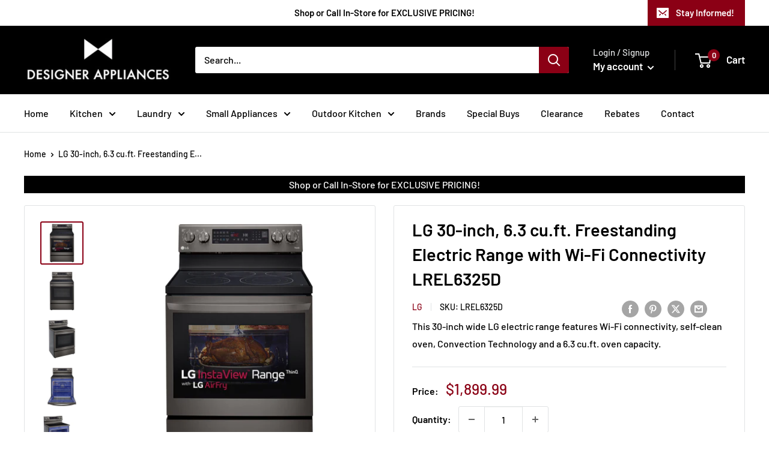

--- FILE ---
content_type: text/html; charset=utf-8
request_url: https://www.designerappliances.ca/products/lg-30-inch-63-cuft-freestanding-electric-range-with-wi-fi-connectivity-lrel6325d
body_size: 34072
content:
<!doctype html>

<html class="no-js" lang="en">
  <head>
    <meta charset="utf-8">
    <meta name="viewport" content="width=device-width, initial-scale=1.0, height=device-height, minimum-scale=1.0, maximum-scale=1.0">
    <meta name="theme-color" content="#8b0015"><title>LG 30-inch, 6.3 cu.ft. Freestanding Electric Range with Wi-Fi Connecti
</title><meta name="description" content="This 30-inch wide LG electric range features Wi-Fi connectivity, self-clean oven, Convection Technology and a 6.3 cu.ft. oven capacity.">

    <link rel="canonical" href="https://www.designerappliances.ca/products/lg-30-inch-63-cuft-freestanding-electric-range-with-wi-fi-connectivity-lrel6325d"><link rel="shortcut icon" href="//www.designerappliances.ca/cdn/shop/files/DA_white_icon_5cada42c-5d41-4c16-ab7b-dfefeaaa6f4d_96x96.jpg?v=1738699576" type="image/png"><link rel="preload" as="style" href="//www.designerappliances.ca/cdn/shop/t/3/assets/theme.css?v=36248914058268289781755177421">
    <link rel="preload" as="style" href="//www.designerappliances.ca/cdn/shop/t/3/assets/tailbasify.css?v=148785617011022514451751298628">
    <link rel="preload" as="script" href="//www.designerappliances.ca/cdn/shop/t/3/assets/theme.js?v=173888193417643588921756995825">
    <link rel="preload" as="script" href="//www.designerappliances.ca/cdn/shop/t/3/assets/custom.js?v=19401421076521594431755779505">
    <link rel="preconnect" href="https://cdn.shopify.com">
    <link rel="preconnect" href="https://fonts.shopifycdn.com">
    <link rel="dns-prefetch" href="https://productreviews.shopifycdn.com">
    <link rel="dns-prefetch" href="https://ajax.googleapis.com">
    <link rel="dns-prefetch" href="https://maps.googleapis.com">
    <link rel="dns-prefetch" href="https://maps.gstatic.com">

    <meta property="og:type" content="product">
  <meta property="og:title" content="LG 30-inch, 6.3 cu.ft. Freestanding Electric Range with Wi-Fi Connectivity LREL6325D"><meta property="og:image" content="http://www.designerappliances.ca/cdn/shop/products/631761_1.jpg?v=1666974580">
    <meta property="og:image:secure_url" content="https://www.designerappliances.ca/cdn/shop/products/631761_1.jpg?v=1666974580">
    <meta property="og:image:width" content="2928">
    <meta property="og:image:height" content="2928"><meta property="product:price:amount" content="1,899.99">
  <meta property="product:price:currency" content="CAD"><meta property="og:description" content="This 30-inch wide LG electric range features Wi-Fi connectivity, self-clean oven, Convection Technology and a 6.3 cu.ft. oven capacity."><meta property="og:url" content="https://www.designerappliances.ca/products/lg-30-inch-63-cuft-freestanding-electric-range-with-wi-fi-connectivity-lrel6325d">
<meta property="og:site_name" content="Designer Appliances"><meta name="twitter:card" content="summary"><meta name="twitter:title" content="LG 30-inch, 6.3 cu.ft. Freestanding Electric Range with Wi-Fi Connectivity LREL6325D">
  <meta name="twitter:description" content="This 30-inch wide LG electric range features Wi-Fi connectivity, self-clean oven, Convection Technology and a 6.3 cu.ft. oven capacity.">
  <meta name="twitter:image" content="https://www.designerappliances.ca/cdn/shop/products/631761_1_600x600_crop_center.jpg?v=1666974580">
    <link rel="preload" href="//www.designerappliances.ca/cdn/fonts/barlow/barlow_n6.329f582a81f63f125e63c20a5a80ae9477df68e1.woff2" as="font" type="font/woff2" crossorigin><link rel="preload" href="//www.designerappliances.ca/cdn/fonts/barlow/barlow_n5.a193a1990790eba0cc5cca569d23799830e90f07.woff2" as="font" type="font/woff2" crossorigin><style>
  @font-face {
  font-family: Barlow;
  font-weight: 600;
  font-style: normal;
  font-display: swap;
  src: url("//www.designerappliances.ca/cdn/fonts/barlow/barlow_n6.329f582a81f63f125e63c20a5a80ae9477df68e1.woff2") format("woff2"),
       url("//www.designerappliances.ca/cdn/fonts/barlow/barlow_n6.0163402e36247bcb8b02716880d0b39568412e9e.woff") format("woff");
}

  @font-face {
  font-family: Barlow;
  font-weight: 500;
  font-style: normal;
  font-display: swap;
  src: url("//www.designerappliances.ca/cdn/fonts/barlow/barlow_n5.a193a1990790eba0cc5cca569d23799830e90f07.woff2") format("woff2"),
       url("//www.designerappliances.ca/cdn/fonts/barlow/barlow_n5.ae31c82169b1dc0715609b8cc6a610b917808358.woff") format("woff");
}

@font-face {
  font-family: Barlow;
  font-weight: 600;
  font-style: normal;
  font-display: swap;
  src: url("//www.designerappliances.ca/cdn/fonts/barlow/barlow_n6.329f582a81f63f125e63c20a5a80ae9477df68e1.woff2") format("woff2"),
       url("//www.designerappliances.ca/cdn/fonts/barlow/barlow_n6.0163402e36247bcb8b02716880d0b39568412e9e.woff") format("woff");
}

@font-face {
  font-family: Barlow;
  font-weight: 600;
  font-style: italic;
  font-display: swap;
  src: url("//www.designerappliances.ca/cdn/fonts/barlow/barlow_i6.5a22bd20fb27bad4d7674cc6e666fb9c77d813bb.woff2") format("woff2"),
       url("//www.designerappliances.ca/cdn/fonts/barlow/barlow_i6.1c8787fcb59f3add01a87f21b38c7ef797e3b3a1.woff") format("woff");
}


  @font-face {
  font-family: Barlow;
  font-weight: 700;
  font-style: normal;
  font-display: swap;
  src: url("//www.designerappliances.ca/cdn/fonts/barlow/barlow_n7.691d1d11f150e857dcbc1c10ef03d825bc378d81.woff2") format("woff2"),
       url("//www.designerappliances.ca/cdn/fonts/barlow/barlow_n7.4fdbb1cb7da0e2c2f88492243ffa2b4f91924840.woff") format("woff");
}

  @font-face {
  font-family: Barlow;
  font-weight: 500;
  font-style: italic;
  font-display: swap;
  src: url("//www.designerappliances.ca/cdn/fonts/barlow/barlow_i5.714d58286997b65cd479af615cfa9bb0a117a573.woff2") format("woff2"),
       url("//www.designerappliances.ca/cdn/fonts/barlow/barlow_i5.0120f77e6447d3b5df4bbec8ad8c2d029d87fb21.woff") format("woff");
}

  @font-face {
  font-family: Barlow;
  font-weight: 700;
  font-style: italic;
  font-display: swap;
  src: url("//www.designerappliances.ca/cdn/fonts/barlow/barlow_i7.50e19d6cc2ba5146fa437a5a7443c76d5d730103.woff2") format("woff2"),
       url("//www.designerappliances.ca/cdn/fonts/barlow/barlow_i7.47e9f98f1b094d912e6fd631cc3fe93d9f40964f.woff") format("woff");
}


  :root {
    --default-text-font-size : 15px;
    --base-text-font-size    : 16px;
    --heading-font-family    : Barlow, sans-serif;
    --heading-font-weight    : 600;
    --heading-font-style     : normal;
    --text-font-family       : Barlow, sans-serif;
    --text-font-weight       : 500;
    --text-font-style        : normal;
    --text-font-bolder-weight: 600;
    --text-link-decoration   : underline;

    --text-color               : #000000;
    --text-color-rgb           : 0, 0, 0;
    --heading-color            : #000000;
    --border-color             : #e1e3e4;
    --border-color-rgb         : 225, 227, 228;
    --form-border-color        : #d4d6d8;
    --accent-color             : #8b0015;
    --accent-color-rgb         : 139, 0, 21;
    --link-color               : #8b0015;
    --link-color-hover         : #3f0009;
    --background               : #ffffff;
    --secondary-background     : #ffffff;
    --secondary-background-rgb : 255, 255, 255;
    --accent-background        : rgba(139, 0, 21, 0.08);

    --input-background: #ffffff;

    --error-color       : #ff0000;
    --error-background  : rgba(255, 0, 0, 0.07);
    --success-color     : #1e2d7d;
    --success-background: rgba(30, 45, 125, 0.11);

    --primary-button-background      : #8b0015;
    --primary-button-background-rgb  : 139, 0, 21;
    --primary-button-text-color      : #ffffff;
    --secondary-button-background    : #677279;
    --secondary-button-background-rgb: 103, 114, 121;
    --secondary-button-text-color    : #ffffff;

    --header-background      : #000000;
    --header-text-color      : #ffffff;
    --header-light-text-color: #e1e3e4;
    --header-border-color    : rgba(225, 227, 228, 0.3);
    --header-accent-color    : #8b0015;

    --footer-background-color:    #000000;
    --footer-heading-text-color:  #ffffff;
    --footer-body-text-color:     #ffffff;
    --footer-body-text-color-rgb: 255, 255, 255;
    --footer-accent-color:        #8b0015;
    --footer-accent-color-rgb:    139, 0, 21;
    --footer-border:              none;
    
    --flickity-arrow-color: #abb1b4;--product-on-sale-accent           : #ee0000;
    --product-on-sale-accent-rgb       : 238, 0, 0;
    --product-on-sale-color            : #ffffff;
    --product-in-stock-color           : #606060;
    --product-low-stock-color          : #ee0000;
    --product-sold-out-color           : #8a9297;
    --product-custom-label-1-background: #8b0015;
    --product-custom-label-1-color     : #ffffff;
    --product-custom-label-2-background: #333750;
    --product-custom-label-2-color     : #ffffff;
    --product-review-star-color        : #ffbd00;
    --product-custom-tag-promo-end-date-background  : #FF0000;
    --product-custom-tag-promo-end-date-color  : #ffffff;

    --mobile-container-gutter : 20px;
    --desktop-container-gutter: 40px;

    /* Shopify related variables */
    --payment-terms-background-color: #ffffff;
  }
</style>

<script>
  // IE11 does not have support for CSS variables, so we have to polyfill them
  if (!(((window || {}).CSS || {}).supports && window.CSS.supports('(--a: 0)'))) {
    const script = document.createElement('script');
    script.type = 'text/javascript';
    script.src = 'https://cdn.jsdelivr.net/npm/css-vars-ponyfill@2';
    script.onload = function() {
      cssVars({});
    };

    document.getElementsByTagName('head')[0].appendChild(script);
  }
</script>


    <script>window.performance && window.performance.mark && window.performance.mark('shopify.content_for_header.start');</script><meta name="google-site-verification" content="ZGLygamBC8ytskFmL_HM6_km_XE-2x_1hU9AcT-KzeQ">
<meta id="shopify-digital-wallet" name="shopify-digital-wallet" content="/66613313780/digital_wallets/dialog">
<link rel="alternate" type="application/json+oembed" href="https://www.designerappliances.ca/products/lg-30-inch-63-cuft-freestanding-electric-range-with-wi-fi-connectivity-lrel6325d.oembed">
<script async="async" src="/checkouts/internal/preloads.js?locale=en-CA"></script>
<script id="shopify-features" type="application/json">{"accessToken":"a00d5952ed51e499fbbfb1843ee34632","betas":["rich-media-storefront-analytics"],"domain":"www.designerappliances.ca","predictiveSearch":true,"shopId":66613313780,"locale":"en"}</script>
<script>var Shopify = Shopify || {};
Shopify.shop = "designer-appliances.myshopify.com";
Shopify.locale = "en";
Shopify.currency = {"active":"CAD","rate":"1.0"};
Shopify.country = "CA";
Shopify.theme = {"name":"TailbasifyWarehouse\/merchants\/2761-designer-app...","id":136245215476,"schema_name":"Warehouse","schema_version":"2.6.6","theme_store_id":null,"role":"main"};
Shopify.theme.handle = "null";
Shopify.theme.style = {"id":null,"handle":null};
Shopify.cdnHost = "www.designerappliances.ca/cdn";
Shopify.routes = Shopify.routes || {};
Shopify.routes.root = "/";</script>
<script type="module">!function(o){(o.Shopify=o.Shopify||{}).modules=!0}(window);</script>
<script>!function(o){function n(){var o=[];function n(){o.push(Array.prototype.slice.apply(arguments))}return n.q=o,n}var t=o.Shopify=o.Shopify||{};t.loadFeatures=n(),t.autoloadFeatures=n()}(window);</script>
<script id="shop-js-analytics" type="application/json">{"pageType":"product"}</script>
<script defer="defer" async type="module" src="//www.designerappliances.ca/cdn/shopifycloud/shop-js/modules/v2/client.init-shop-cart-sync_C5BV16lS.en.esm.js"></script>
<script defer="defer" async type="module" src="//www.designerappliances.ca/cdn/shopifycloud/shop-js/modules/v2/chunk.common_CygWptCX.esm.js"></script>
<script type="module">
  await import("//www.designerappliances.ca/cdn/shopifycloud/shop-js/modules/v2/client.init-shop-cart-sync_C5BV16lS.en.esm.js");
await import("//www.designerappliances.ca/cdn/shopifycloud/shop-js/modules/v2/chunk.common_CygWptCX.esm.js");

  window.Shopify.SignInWithShop?.initShopCartSync?.({"fedCMEnabled":true,"windoidEnabled":true});

</script>
<script>(function() {
  var isLoaded = false;
  function asyncLoad() {
    if (isLoaded) return;
    isLoaded = true;
    var urls = ["https:\/\/cloudsearch-1f874.kxcdn.com\/shopify.js?filtersEnabled=1\u0026shop=designer-appliances.myshopify.com"];
    for (var i = 0; i < urls.length; i++) {
      var s = document.createElement('script');
      s.type = 'text/javascript';
      s.async = true;
      s.src = urls[i];
      var x = document.getElementsByTagName('script')[0];
      x.parentNode.insertBefore(s, x);
    }
  };
  if(window.attachEvent) {
    window.attachEvent('onload', asyncLoad);
  } else {
    window.addEventListener('load', asyncLoad, false);
  }
})();</script>
<script id="__st">var __st={"a":66613313780,"offset":-28800,"reqid":"54ad3ef7-2ec3-4ec4-88d8-3d9feaa5c99e-1768723931","pageurl":"www.designerappliances.ca\/products\/lg-30-inch-63-cuft-freestanding-electric-range-with-wi-fi-connectivity-lrel6325d","u":"4d653ac8519c","p":"product","rtyp":"product","rid":7925635580148};</script>
<script>window.ShopifyPaypalV4VisibilityTracking = true;</script>
<script id="captcha-bootstrap">!function(){'use strict';const t='contact',e='account',n='new_comment',o=[[t,t],['blogs',n],['comments',n],[t,'customer']],c=[[e,'customer_login'],[e,'guest_login'],[e,'recover_customer_password'],[e,'create_customer']],r=t=>t.map((([t,e])=>`form[action*='/${t}']:not([data-nocaptcha='true']) input[name='form_type'][value='${e}']`)).join(','),a=t=>()=>t?[...document.querySelectorAll(t)].map((t=>t.form)):[];function s(){const t=[...o],e=r(t);return a(e)}const i='password',u='form_key',d=['recaptcha-v3-token','g-recaptcha-response','h-captcha-response',i],f=()=>{try{return window.sessionStorage}catch{return}},m='__shopify_v',_=t=>t.elements[u];function p(t,e,n=!1){try{const o=window.sessionStorage,c=JSON.parse(o.getItem(e)),{data:r}=function(t){const{data:e,action:n}=t;return t[m]||n?{data:e,action:n}:{data:t,action:n}}(c);for(const[e,n]of Object.entries(r))t.elements[e]&&(t.elements[e].value=n);n&&o.removeItem(e)}catch(o){console.error('form repopulation failed',{error:o})}}const l='form_type',E='cptcha';function T(t){t.dataset[E]=!0}const w=window,h=w.document,L='Shopify',v='ce_forms',y='captcha';let A=!1;((t,e)=>{const n=(g='f06e6c50-85a8-45c8-87d0-21a2b65856fe',I='https://cdn.shopify.com/shopifycloud/storefront-forms-hcaptcha/ce_storefront_forms_captcha_hcaptcha.v1.5.2.iife.js',D={infoText:'Protected by hCaptcha',privacyText:'Privacy',termsText:'Terms'},(t,e,n)=>{const o=w[L][v],c=o.bindForm;if(c)return c(t,g,e,D).then(n);var r;o.q.push([[t,g,e,D],n]),r=I,A||(h.body.append(Object.assign(h.createElement('script'),{id:'captcha-provider',async:!0,src:r})),A=!0)});var g,I,D;w[L]=w[L]||{},w[L][v]=w[L][v]||{},w[L][v].q=[],w[L][y]=w[L][y]||{},w[L][y].protect=function(t,e){n(t,void 0,e),T(t)},Object.freeze(w[L][y]),function(t,e,n,w,h,L){const[v,y,A,g]=function(t,e,n){const i=e?o:[],u=t?c:[],d=[...i,...u],f=r(d),m=r(i),_=r(d.filter((([t,e])=>n.includes(e))));return[a(f),a(m),a(_),s()]}(w,h,L),I=t=>{const e=t.target;return e instanceof HTMLFormElement?e:e&&e.form},D=t=>v().includes(t);t.addEventListener('submit',(t=>{const e=I(t);if(!e)return;const n=D(e)&&!e.dataset.hcaptchaBound&&!e.dataset.recaptchaBound,o=_(e),c=g().includes(e)&&(!o||!o.value);(n||c)&&t.preventDefault(),c&&!n&&(function(t){try{if(!f())return;!function(t){const e=f();if(!e)return;const n=_(t);if(!n)return;const o=n.value;o&&e.removeItem(o)}(t);const e=Array.from(Array(32),(()=>Math.random().toString(36)[2])).join('');!function(t,e){_(t)||t.append(Object.assign(document.createElement('input'),{type:'hidden',name:u})),t.elements[u].value=e}(t,e),function(t,e){const n=f();if(!n)return;const o=[...t.querySelectorAll(`input[type='${i}']`)].map((({name:t})=>t)),c=[...d,...o],r={};for(const[a,s]of new FormData(t).entries())c.includes(a)||(r[a]=s);n.setItem(e,JSON.stringify({[m]:1,action:t.action,data:r}))}(t,e)}catch(e){console.error('failed to persist form',e)}}(e),e.submit())}));const S=(t,e)=>{t&&!t.dataset[E]&&(n(t,e.some((e=>e===t))),T(t))};for(const o of['focusin','change'])t.addEventListener(o,(t=>{const e=I(t);D(e)&&S(e,y())}));const B=e.get('form_key'),M=e.get(l),P=B&&M;t.addEventListener('DOMContentLoaded',(()=>{const t=y();if(P)for(const e of t)e.elements[l].value===M&&p(e,B);[...new Set([...A(),...v().filter((t=>'true'===t.dataset.shopifyCaptcha))])].forEach((e=>S(e,t)))}))}(h,new URLSearchParams(w.location.search),n,t,e,['guest_login'])})(!0,!0)}();</script>
<script integrity="sha256-4kQ18oKyAcykRKYeNunJcIwy7WH5gtpwJnB7kiuLZ1E=" data-source-attribution="shopify.loadfeatures" defer="defer" src="//www.designerappliances.ca/cdn/shopifycloud/storefront/assets/storefront/load_feature-a0a9edcb.js" crossorigin="anonymous"></script>
<script data-source-attribution="shopify.dynamic_checkout.dynamic.init">var Shopify=Shopify||{};Shopify.PaymentButton=Shopify.PaymentButton||{isStorefrontPortableWallets:!0,init:function(){window.Shopify.PaymentButton.init=function(){};var t=document.createElement("script");t.src="https://www.designerappliances.ca/cdn/shopifycloud/portable-wallets/latest/portable-wallets.en.js",t.type="module",document.head.appendChild(t)}};
</script>
<script data-source-attribution="shopify.dynamic_checkout.buyer_consent">
  function portableWalletsHideBuyerConsent(e){var t=document.getElementById("shopify-buyer-consent"),n=document.getElementById("shopify-subscription-policy-button");t&&n&&(t.classList.add("hidden"),t.setAttribute("aria-hidden","true"),n.removeEventListener("click",e))}function portableWalletsShowBuyerConsent(e){var t=document.getElementById("shopify-buyer-consent"),n=document.getElementById("shopify-subscription-policy-button");t&&n&&(t.classList.remove("hidden"),t.removeAttribute("aria-hidden"),n.addEventListener("click",e))}window.Shopify?.PaymentButton&&(window.Shopify.PaymentButton.hideBuyerConsent=portableWalletsHideBuyerConsent,window.Shopify.PaymentButton.showBuyerConsent=portableWalletsShowBuyerConsent);
</script>
<script>
  function portableWalletsCleanup(e){e&&e.src&&console.error("Failed to load portable wallets script "+e.src);var t=document.querySelectorAll("shopify-accelerated-checkout .shopify-payment-button__skeleton, shopify-accelerated-checkout-cart .wallet-cart-button__skeleton"),e=document.getElementById("shopify-buyer-consent");for(let e=0;e<t.length;e++)t[e].remove();e&&e.remove()}function portableWalletsNotLoadedAsModule(e){e instanceof ErrorEvent&&"string"==typeof e.message&&e.message.includes("import.meta")&&"string"==typeof e.filename&&e.filename.includes("portable-wallets")&&(window.removeEventListener("error",portableWalletsNotLoadedAsModule),window.Shopify.PaymentButton.failedToLoad=e,"loading"===document.readyState?document.addEventListener("DOMContentLoaded",window.Shopify.PaymentButton.init):window.Shopify.PaymentButton.init())}window.addEventListener("error",portableWalletsNotLoadedAsModule);
</script>

<script type="module" src="https://www.designerappliances.ca/cdn/shopifycloud/portable-wallets/latest/portable-wallets.en.js" onError="portableWalletsCleanup(this)" crossorigin="anonymous"></script>
<script nomodule>
  document.addEventListener("DOMContentLoaded", portableWalletsCleanup);
</script>

<link id="shopify-accelerated-checkout-styles" rel="stylesheet" media="screen" href="https://www.designerappliances.ca/cdn/shopifycloud/portable-wallets/latest/accelerated-checkout-backwards-compat.css" crossorigin="anonymous">
<style id="shopify-accelerated-checkout-cart">
        #shopify-buyer-consent {
  margin-top: 1em;
  display: inline-block;
  width: 100%;
}

#shopify-buyer-consent.hidden {
  display: none;
}

#shopify-subscription-policy-button {
  background: none;
  border: none;
  padding: 0;
  text-decoration: underline;
  font-size: inherit;
  cursor: pointer;
}

#shopify-subscription-policy-button::before {
  box-shadow: none;
}

      </style>

<script>window.performance && window.performance.mark && window.performance.mark('shopify.content_for_header.end');</script>

    <link rel="stylesheet" href="//www.designerappliances.ca/cdn/shop/t/3/assets/theme.css?v=36248914058268289781755177421">
    <link rel="stylesheet" href="//www.designerappliances.ca/cdn/shop/t/3/assets/tailbasify.css?v=148785617011022514451751298628">

    
  <script type="application/ld+json">
  {
    "@context": "http://schema.org",
    "@type": "Product",
    "offers": [{
          "@type": "Offer",
          "name": "Default Title",
          "availability":"https://schema.org/InStock",
          "price": 1899.99,
          "priceCurrency": "CAD",
          "priceValidUntil": "2026-01-28","sku": "LREL6325D","url": "/products/lg-30-inch-63-cuft-freestanding-electric-range-with-wi-fi-connectivity-lrel6325d?variant=46129477320948"
        }
],
      "gtin12": "048231341462",
      "productId": "048231341462",
    "brand": {
      "name": "LG"
    },
    "name": "LG 30-inch, 6.3 cu.ft. Freestanding Electric Range with Wi-Fi Connectivity LREL6325D",
    "description": "This 30-inch wide LG electric range features Wi-Fi connectivity, self-clean oven, Convection Technology and a 6.3 cu.ft. oven capacity.",
    "category": "Ranges",
    "url": "/products/lg-30-inch-63-cuft-freestanding-electric-range-with-wi-fi-connectivity-lrel6325d",
    "sku": "LREL6325D",
    "image": {
      "@type": "ImageObject",
      "url": "https://www.designerappliances.ca/cdn/shop/products/631761_1_1024x.jpg?v=1666974580",
      "image": "https://www.designerappliances.ca/cdn/shop/products/631761_1_1024x.jpg?v=1666974580",
      "name": "LG 30-inch, 6.3 cu.ft. Freestanding Electric Range with Wi-Fi Connectivity LREL6325D IMAGE 1",
      "width": "1024",
      "height": "1024"
    }
  }
  </script>



  <script type="application/ld+json">
  {
    "@context": "http://schema.org",
    "@type": "BreadcrumbList",
  "itemListElement": [{
      "@type": "ListItem",
      "position": 1,
      "name": "Home",
      "item": "https://www.designerappliances.ca"
    },{
          "@type": "ListItem",
          "position": 2,
          "name": "LG 30-inch, 6.3 cu.ft. Freestanding Electric Range with Wi-Fi Connectivity LREL6325D",
          "item": "https://www.designerappliances.ca/products/lg-30-inch-63-cuft-freestanding-electric-range-with-wi-fi-connectivity-lrel6325d"
        }]
  }
  </script>


    <script>
      // This allows to expose several variables to the global scope, to be used in scripts
      window.theme = {
        pageType: "product",
        cartCount: 0,
        moneyFormat: "${{amount}}",
        moneyWithCurrencyFormat: "${{amount}} CAD",
        currencyCodeEnabled: false,
        showDiscount: true,
        discountMode: "saving",
        searchMode: "product,article",
        searchUnavailableProducts: "last",
        cartType: "drawer"
      };

      window.routes = {
        rootUrl: "\/",
        rootUrlWithoutSlash: '',
        cartUrl: "\/cart",
        cartAddUrl: "\/cart\/add",
        cartChangeUrl: "\/cart\/change",
        searchUrl: "\/search",
        productRecommendationsUrl: "\/recommendations\/products"
      };

      window.languages = {
        productRegularPrice: "Regular price",
        productSalePrice: "Sale price",
        collectionOnSaleLabel: "Save {{savings}}",
        productFormUnavailable: "Unavailable",
        productFormAddToCart: "Add to cart",
        productFormSoldOut: "Sold out",
        productAdded: "Product has been added to your cart",
        productAddedShort: "Added!",
        shippingEstimatorNoResults: "No shipping could be found for your address.",
        shippingEstimatorOneResult: "There is one shipping rate for your address:",
        shippingEstimatorMultipleResults: "There are {{count}} shipping rates for your address:",
        shippingEstimatorErrors: "There are some errors:",
        viewMore: "View more",
        viewLess: "View less"
      };

      window.lazySizesConfig = {
        loadHidden: false,
        hFac: 0.8,
        expFactor: 3,
        customMedia: {
          '--phone': '(max-width: 640px)',
          '--tablet': '(min-width: 641px) and (max-width: 1023px)',
          '--lap': '(min-width: 1024px)'
        }
      };

      document.documentElement.className = document.documentElement.className.replace('no-js', 'js');
    </script><script src="//www.designerappliances.ca/cdn/shop/t/3/assets/theme.js?v=173888193417643588921756995825" defer></script>
    <script src="//www.designerappliances.ca/cdn/shop/t/3/assets/custom.js?v=19401421076521594431755779505" defer></script><script>
        (function () {
          window.onpageshow = function() {
            // We force re-freshing the cart content onpageshow, as most browsers will serve a cache copy when hitting the
            // back button, which cause staled data
            document.documentElement.dispatchEvent(new CustomEvent('cart:refresh', {
              bubbles: true,
              detail: {scrollToTop: false}
            }));
          };
        })();
      </script><!-- Google Tag Manager -->
<script>(function(w,d,s,l,i){w[l]=w[l]||[];w[l].push({'gtm.start':
new Date().getTime(),event:'gtm.js'});var f=d.getElementsByTagName(s)[0],
j=d.createElement(s),dl=l!='dataLayer'?'&l='+l:'';j.async=true;j.src=
'https://www.googletagmanager.com/gtm.js?id='+i+dl;f.parentNode.insertBefore(j,f);
})(window,document,'script','dataLayer','GTM-WRNDT2N');</script>
<!-- End Google Tag Manager -->
  <!-- BEGIN app block: shopify://apps/gsc-instagram-feed/blocks/embed/96970b1b-b770-454f-b16b-51f47e1aa4ed --><script>
  try {
    window.GSC_INSTAFEED_WIDGETS = [{"key":"GSC-QMoAKSpyrkNaGOB","popup":{"avatar":true,"caption":true,"username":true,"likeCount":true,"permalink":true,"commentsCount":true,"permalinkText":"View post"},"blocks":[{"id":"heading-WmmaetbfIdBW","type":"heading","align":"center","color":"#000000","value":"Follow us on Instagram","enabled":true,"padding":{"mobile":{},"desktop":{}},"fontWeight":"600","textTransform":"unset","mobileFontSize":"24px","desktopFontSize":"28px"},{"id":"text-NjUfmseidiOj","type":"text","align":"center","color":"#616161","value":"Join our community for daily inspiration and a closer look at our creations","enabled":true,"padding":{"mobile":{"bottom":"8px"},"desktop":{"bottom":"12px"}},"fontWeight":"400","textTransform":"unset","mobileFontSize":"14px","desktopFontSize":"16px"},{"id":"posts-AjmIZULzoTjN","type":"posts","aspect":"1:1","radius":{"mobile":"8px","desktop":"12px"},"enabled":true,"padding":{"mobile":{},"desktop":{}},"hoverEffects":{"caption":false,"enabled":true,"instLogo":true,"likeCount":true,"commentsCount":true},"videoAutoplay":true,"mediaClickAction":"popup","showMediaTypeIcon":true},{"id":"button-DjHdbcHsrVDm","href":"https://instagram.com/designerappliances.ca","type":"button","label":"Visit Instagram","width":"content","border":{"size":"2px","color":"#000000","enabled":false},"margin":{"mobile":{"top":"8px","left":"0px","right":"0px","bottom":"0px"},"desktop":{"top":"12px","left":"0px","right":"0px","bottom":"0px"}},"radius":{"value":"12px","enabled":true},"target":"_blank","enabled":true,"padding":{"mobile":{"top":"14px","left":"32px","right":"32px","bottom":"14px"},"desktop":{"top":"16px","left":"48px","right":"48px","bottom":"16px"}},"textColor":"#ffffff","background":{"blur":"0px","color":"#000000","enabled":true},"fontWeight":"600","textTransform":"unset","mobileFontSize":"13px","desktopFontSize":"15px","mobileLetterSpacing":"0","desktopLetterSpacing":"0"}],"enabled":true,"general":{"breakpoint":"768px","updateInterval":"day"},"container":{"margin":{"mobile":{"top":"0px","left":"0px","right":"0px","bottom":"0px"},"desktop":{"top":"0px","left":"0px","right":"0px","bottom":"0px"}},"radius":{"value":"0px","enabled":true},"padding":{"mobile":{"top":"48px","left":"16px","right":"16px","bottom":"48px"},"desktop":{"top":"80px","left":"20px","right":"20px","bottom":"80px"}},"background":{"blur":"0px","color":"#ffffff","enabled":true},"containerWidthType":"full","containerWidthValue":"1024px"},"hasGscLogo":true,"mobileLayout":{"grid":{"gap":"4px","rowCount":2,"columnCount":3},"mode":"auto","variant":"carousel","carousel":{"gap":"4px","autoplay":{"speed":3,"enabled":true},"mediaCount":20,"columnCount":2},"autoConfig":{"grid":{"gap":"4px","rowCount":2,"columnCount":3},"variant":"carousel","carousel":{"gap":"4px","autoplay":{"speed":3,"enabled":true},"mediaCount":20,"columnCount":2}}},"desktopLayout":{"grid":{"gap":"12px","rowCount":2,"columnCount":5},"variant":"carousel","carousel":{"gap":"12px","arrows":"always","autoplay":{"speed":3,"enabled":true},"mediaCount":20,"columnCount":5}}}]
  } catch (e) {
    console.log(e);
  }
</script>


<!-- END app block --><!-- BEGIN app block: shopify://apps/xcloud-search-product-filter/blocks/cloudsearch_opt/8ddbd0bf-e311-492e-ab28-69d0ad268fac --><!-- END app block --><script src="https://cdn.shopify.com/extensions/0199e776-da15-7f04-8431-019361815ca9/instafeed-app-root-44/assets/gsc-instafeed-widget.js" type="text/javascript" defer="defer"></script>
<script src="https://cdn.shopify.com/extensions/019b03f2-74ec-7b24-a3a5-6d0193115a31/cloudsearch-63/assets/shopify.js" type="text/javascript" defer="defer"></script>
<link href="https://monorail-edge.shopifysvc.com" rel="dns-prefetch">
<script>(function(){if ("sendBeacon" in navigator && "performance" in window) {try {var session_token_from_headers = performance.getEntriesByType('navigation')[0].serverTiming.find(x => x.name == '_s').description;} catch {var session_token_from_headers = undefined;}var session_cookie_matches = document.cookie.match(/_shopify_s=([^;]*)/);var session_token_from_cookie = session_cookie_matches && session_cookie_matches.length === 2 ? session_cookie_matches[1] : "";var session_token = session_token_from_headers || session_token_from_cookie || "";function handle_abandonment_event(e) {var entries = performance.getEntries().filter(function(entry) {return /monorail-edge.shopifysvc.com/.test(entry.name);});if (!window.abandonment_tracked && entries.length === 0) {window.abandonment_tracked = true;var currentMs = Date.now();var navigation_start = performance.timing.navigationStart;var payload = {shop_id: 66613313780,url: window.location.href,navigation_start,duration: currentMs - navigation_start,session_token,page_type: "product"};window.navigator.sendBeacon("https://monorail-edge.shopifysvc.com/v1/produce", JSON.stringify({schema_id: "online_store_buyer_site_abandonment/1.1",payload: payload,metadata: {event_created_at_ms: currentMs,event_sent_at_ms: currentMs}}));}}window.addEventListener('pagehide', handle_abandonment_event);}}());</script>
<script id="web-pixels-manager-setup">(function e(e,d,r,n,o){if(void 0===o&&(o={}),!Boolean(null===(a=null===(i=window.Shopify)||void 0===i?void 0:i.analytics)||void 0===a?void 0:a.replayQueue)){var i,a;window.Shopify=window.Shopify||{};var t=window.Shopify;t.analytics=t.analytics||{};var s=t.analytics;s.replayQueue=[],s.publish=function(e,d,r){return s.replayQueue.push([e,d,r]),!0};try{self.performance.mark("wpm:start")}catch(e){}var l=function(){var e={modern:/Edge?\/(1{2}[4-9]|1[2-9]\d|[2-9]\d{2}|\d{4,})\.\d+(\.\d+|)|Firefox\/(1{2}[4-9]|1[2-9]\d|[2-9]\d{2}|\d{4,})\.\d+(\.\d+|)|Chrom(ium|e)\/(9{2}|\d{3,})\.\d+(\.\d+|)|(Maci|X1{2}).+ Version\/(15\.\d+|(1[6-9]|[2-9]\d|\d{3,})\.\d+)([,.]\d+|)( \(\w+\)|)( Mobile\/\w+|) Safari\/|Chrome.+OPR\/(9{2}|\d{3,})\.\d+\.\d+|(CPU[ +]OS|iPhone[ +]OS|CPU[ +]iPhone|CPU IPhone OS|CPU iPad OS)[ +]+(15[._]\d+|(1[6-9]|[2-9]\d|\d{3,})[._]\d+)([._]\d+|)|Android:?[ /-](13[3-9]|1[4-9]\d|[2-9]\d{2}|\d{4,})(\.\d+|)(\.\d+|)|Android.+Firefox\/(13[5-9]|1[4-9]\d|[2-9]\d{2}|\d{4,})\.\d+(\.\d+|)|Android.+Chrom(ium|e)\/(13[3-9]|1[4-9]\d|[2-9]\d{2}|\d{4,})\.\d+(\.\d+|)|SamsungBrowser\/([2-9]\d|\d{3,})\.\d+/,legacy:/Edge?\/(1[6-9]|[2-9]\d|\d{3,})\.\d+(\.\d+|)|Firefox\/(5[4-9]|[6-9]\d|\d{3,})\.\d+(\.\d+|)|Chrom(ium|e)\/(5[1-9]|[6-9]\d|\d{3,})\.\d+(\.\d+|)([\d.]+$|.*Safari\/(?![\d.]+ Edge\/[\d.]+$))|(Maci|X1{2}).+ Version\/(10\.\d+|(1[1-9]|[2-9]\d|\d{3,})\.\d+)([,.]\d+|)( \(\w+\)|)( Mobile\/\w+|) Safari\/|Chrome.+OPR\/(3[89]|[4-9]\d|\d{3,})\.\d+\.\d+|(CPU[ +]OS|iPhone[ +]OS|CPU[ +]iPhone|CPU IPhone OS|CPU iPad OS)[ +]+(10[._]\d+|(1[1-9]|[2-9]\d|\d{3,})[._]\d+)([._]\d+|)|Android:?[ /-](13[3-9]|1[4-9]\d|[2-9]\d{2}|\d{4,})(\.\d+|)(\.\d+|)|Mobile Safari.+OPR\/([89]\d|\d{3,})\.\d+\.\d+|Android.+Firefox\/(13[5-9]|1[4-9]\d|[2-9]\d{2}|\d{4,})\.\d+(\.\d+|)|Android.+Chrom(ium|e)\/(13[3-9]|1[4-9]\d|[2-9]\d{2}|\d{4,})\.\d+(\.\d+|)|Android.+(UC? ?Browser|UCWEB|U3)[ /]?(15\.([5-9]|\d{2,})|(1[6-9]|[2-9]\d|\d{3,})\.\d+)\.\d+|SamsungBrowser\/(5\.\d+|([6-9]|\d{2,})\.\d+)|Android.+MQ{2}Browser\/(14(\.(9|\d{2,})|)|(1[5-9]|[2-9]\d|\d{3,})(\.\d+|))(\.\d+|)|K[Aa][Ii]OS\/(3\.\d+|([4-9]|\d{2,})\.\d+)(\.\d+|)/},d=e.modern,r=e.legacy,n=navigator.userAgent;return n.match(d)?"modern":n.match(r)?"legacy":"unknown"}(),u="modern"===l?"modern":"legacy",c=(null!=n?n:{modern:"",legacy:""})[u],f=function(e){return[e.baseUrl,"/wpm","/b",e.hashVersion,"modern"===e.buildTarget?"m":"l",".js"].join("")}({baseUrl:d,hashVersion:r,buildTarget:u}),m=function(e){var d=e.version,r=e.bundleTarget,n=e.surface,o=e.pageUrl,i=e.monorailEndpoint;return{emit:function(e){var a=e.status,t=e.errorMsg,s=(new Date).getTime(),l=JSON.stringify({metadata:{event_sent_at_ms:s},events:[{schema_id:"web_pixels_manager_load/3.1",payload:{version:d,bundle_target:r,page_url:o,status:a,surface:n,error_msg:t},metadata:{event_created_at_ms:s}}]});if(!i)return console&&console.warn&&console.warn("[Web Pixels Manager] No Monorail endpoint provided, skipping logging."),!1;try{return self.navigator.sendBeacon.bind(self.navigator)(i,l)}catch(e){}var u=new XMLHttpRequest;try{return u.open("POST",i,!0),u.setRequestHeader("Content-Type","text/plain"),u.send(l),!0}catch(e){return console&&console.warn&&console.warn("[Web Pixels Manager] Got an unhandled error while logging to Monorail."),!1}}}}({version:r,bundleTarget:l,surface:e.surface,pageUrl:self.location.href,monorailEndpoint:e.monorailEndpoint});try{o.browserTarget=l,function(e){var d=e.src,r=e.async,n=void 0===r||r,o=e.onload,i=e.onerror,a=e.sri,t=e.scriptDataAttributes,s=void 0===t?{}:t,l=document.createElement("script"),u=document.querySelector("head"),c=document.querySelector("body");if(l.async=n,l.src=d,a&&(l.integrity=a,l.crossOrigin="anonymous"),s)for(var f in s)if(Object.prototype.hasOwnProperty.call(s,f))try{l.dataset[f]=s[f]}catch(e){}if(o&&l.addEventListener("load",o),i&&l.addEventListener("error",i),u)u.appendChild(l);else{if(!c)throw new Error("Did not find a head or body element to append the script");c.appendChild(l)}}({src:f,async:!0,onload:function(){if(!function(){var e,d;return Boolean(null===(d=null===(e=window.Shopify)||void 0===e?void 0:e.analytics)||void 0===d?void 0:d.initialized)}()){var d=window.webPixelsManager.init(e)||void 0;if(d){var r=window.Shopify.analytics;r.replayQueue.forEach((function(e){var r=e[0],n=e[1],o=e[2];d.publishCustomEvent(r,n,o)})),r.replayQueue=[],r.publish=d.publishCustomEvent,r.visitor=d.visitor,r.initialized=!0}}},onerror:function(){return m.emit({status:"failed",errorMsg:"".concat(f," has failed to load")})},sri:function(e){var d=/^sha384-[A-Za-z0-9+/=]+$/;return"string"==typeof e&&d.test(e)}(c)?c:"",scriptDataAttributes:o}),m.emit({status:"loading"})}catch(e){m.emit({status:"failed",errorMsg:(null==e?void 0:e.message)||"Unknown error"})}}})({shopId: 66613313780,storefrontBaseUrl: "https://www.designerappliances.ca",extensionsBaseUrl: "https://extensions.shopifycdn.com/cdn/shopifycloud/web-pixels-manager",monorailEndpoint: "https://monorail-edge.shopifysvc.com/unstable/produce_batch",surface: "storefront-renderer",enabledBetaFlags: ["2dca8a86"],webPixelsConfigList: [{"id":"83034356","eventPayloadVersion":"v1","runtimeContext":"LAX","scriptVersion":"1","type":"CUSTOM","privacyPurposes":["ANALYTICS"],"name":"Google Analytics tag (migrated)"},{"id":"shopify-app-pixel","configuration":"{}","eventPayloadVersion":"v1","runtimeContext":"STRICT","scriptVersion":"0450","apiClientId":"shopify-pixel","type":"APP","privacyPurposes":["ANALYTICS","MARKETING"]},{"id":"shopify-custom-pixel","eventPayloadVersion":"v1","runtimeContext":"LAX","scriptVersion":"0450","apiClientId":"shopify-pixel","type":"CUSTOM","privacyPurposes":["ANALYTICS","MARKETING"]}],isMerchantRequest: false,initData: {"shop":{"name":"Designer Appliances","paymentSettings":{"currencyCode":"CAD"},"myshopifyDomain":"designer-appliances.myshopify.com","countryCode":"CA","storefrontUrl":"https:\/\/www.designerappliances.ca"},"customer":null,"cart":null,"checkout":null,"productVariants":[{"price":{"amount":1899.99,"currencyCode":"CAD"},"product":{"title":"LG 30-inch, 6.3 cu.ft. Freestanding Electric Range with Wi-Fi Connectivity LREL6325D","vendor":"LG","id":"7925635580148","untranslatedTitle":"LG 30-inch, 6.3 cu.ft. Freestanding Electric Range with Wi-Fi Connectivity LREL6325D","url":"\/products\/lg-30-inch-63-cuft-freestanding-electric-range-with-wi-fi-connectivity-lrel6325d","type":"Ranges"},"id":"46129477320948","image":{"src":"\/\/www.designerappliances.ca\/cdn\/shop\/products\/631761_1.jpg?v=1666974580"},"sku":"LREL6325D","title":"Default Title","untranslatedTitle":"Default Title"}],"purchasingCompany":null},},"https://www.designerappliances.ca/cdn","fcfee988w5aeb613cpc8e4bc33m6693e112",{"modern":"","legacy":""},{"shopId":"66613313780","storefrontBaseUrl":"https:\/\/www.designerappliances.ca","extensionBaseUrl":"https:\/\/extensions.shopifycdn.com\/cdn\/shopifycloud\/web-pixels-manager","surface":"storefront-renderer","enabledBetaFlags":"[\"2dca8a86\"]","isMerchantRequest":"false","hashVersion":"fcfee988w5aeb613cpc8e4bc33m6693e112","publish":"custom","events":"[[\"page_viewed\",{}],[\"product_viewed\",{\"productVariant\":{\"price\":{\"amount\":1899.99,\"currencyCode\":\"CAD\"},\"product\":{\"title\":\"LG 30-inch, 6.3 cu.ft. Freestanding Electric Range with Wi-Fi Connectivity LREL6325D\",\"vendor\":\"LG\",\"id\":\"7925635580148\",\"untranslatedTitle\":\"LG 30-inch, 6.3 cu.ft. Freestanding Electric Range with Wi-Fi Connectivity LREL6325D\",\"url\":\"\/products\/lg-30-inch-63-cuft-freestanding-electric-range-with-wi-fi-connectivity-lrel6325d\",\"type\":\"Ranges\"},\"id\":\"46129477320948\",\"image\":{\"src\":\"\/\/www.designerappliances.ca\/cdn\/shop\/products\/631761_1.jpg?v=1666974580\"},\"sku\":\"LREL6325D\",\"title\":\"Default Title\",\"untranslatedTitle\":\"Default Title\"}}]]"});</script><script>
  window.ShopifyAnalytics = window.ShopifyAnalytics || {};
  window.ShopifyAnalytics.meta = window.ShopifyAnalytics.meta || {};
  window.ShopifyAnalytics.meta.currency = 'CAD';
  var meta = {"product":{"id":7925635580148,"gid":"gid:\/\/shopify\/Product\/7925635580148","vendor":"LG","type":"Ranges","handle":"lg-30-inch-63-cuft-freestanding-electric-range-with-wi-fi-connectivity-lrel6325d","variants":[{"id":46129477320948,"price":189999,"name":"LG 30-inch, 6.3 cu.ft. Freestanding Electric Range with Wi-Fi Connectivity LREL6325D","public_title":null,"sku":"LREL6325D"}],"remote":false},"page":{"pageType":"product","resourceType":"product","resourceId":7925635580148,"requestId":"54ad3ef7-2ec3-4ec4-88d8-3d9feaa5c99e-1768723931"}};
  for (var attr in meta) {
    window.ShopifyAnalytics.meta[attr] = meta[attr];
  }
</script>
<script class="analytics">
  (function () {
    var customDocumentWrite = function(content) {
      var jquery = null;

      if (window.jQuery) {
        jquery = window.jQuery;
      } else if (window.Checkout && window.Checkout.$) {
        jquery = window.Checkout.$;
      }

      if (jquery) {
        jquery('body').append(content);
      }
    };

    var hasLoggedConversion = function(token) {
      if (token) {
        return document.cookie.indexOf('loggedConversion=' + token) !== -1;
      }
      return false;
    }

    var setCookieIfConversion = function(token) {
      if (token) {
        var twoMonthsFromNow = new Date(Date.now());
        twoMonthsFromNow.setMonth(twoMonthsFromNow.getMonth() + 2);

        document.cookie = 'loggedConversion=' + token + '; expires=' + twoMonthsFromNow;
      }
    }

    var trekkie = window.ShopifyAnalytics.lib = window.trekkie = window.trekkie || [];
    if (trekkie.integrations) {
      return;
    }
    trekkie.methods = [
      'identify',
      'page',
      'ready',
      'track',
      'trackForm',
      'trackLink'
    ];
    trekkie.factory = function(method) {
      return function() {
        var args = Array.prototype.slice.call(arguments);
        args.unshift(method);
        trekkie.push(args);
        return trekkie;
      };
    };
    for (var i = 0; i < trekkie.methods.length; i++) {
      var key = trekkie.methods[i];
      trekkie[key] = trekkie.factory(key);
    }
    trekkie.load = function(config) {
      trekkie.config = config || {};
      trekkie.config.initialDocumentCookie = document.cookie;
      var first = document.getElementsByTagName('script')[0];
      var script = document.createElement('script');
      script.type = 'text/javascript';
      script.onerror = function(e) {
        var scriptFallback = document.createElement('script');
        scriptFallback.type = 'text/javascript';
        scriptFallback.onerror = function(error) {
                var Monorail = {
      produce: function produce(monorailDomain, schemaId, payload) {
        var currentMs = new Date().getTime();
        var event = {
          schema_id: schemaId,
          payload: payload,
          metadata: {
            event_created_at_ms: currentMs,
            event_sent_at_ms: currentMs
          }
        };
        return Monorail.sendRequest("https://" + monorailDomain + "/v1/produce", JSON.stringify(event));
      },
      sendRequest: function sendRequest(endpointUrl, payload) {
        // Try the sendBeacon API
        if (window && window.navigator && typeof window.navigator.sendBeacon === 'function' && typeof window.Blob === 'function' && !Monorail.isIos12()) {
          var blobData = new window.Blob([payload], {
            type: 'text/plain'
          });

          if (window.navigator.sendBeacon(endpointUrl, blobData)) {
            return true;
          } // sendBeacon was not successful

        } // XHR beacon

        var xhr = new XMLHttpRequest();

        try {
          xhr.open('POST', endpointUrl);
          xhr.setRequestHeader('Content-Type', 'text/plain');
          xhr.send(payload);
        } catch (e) {
          console.log(e);
        }

        return false;
      },
      isIos12: function isIos12() {
        return window.navigator.userAgent.lastIndexOf('iPhone; CPU iPhone OS 12_') !== -1 || window.navigator.userAgent.lastIndexOf('iPad; CPU OS 12_') !== -1;
      }
    };
    Monorail.produce('monorail-edge.shopifysvc.com',
      'trekkie_storefront_load_errors/1.1',
      {shop_id: 66613313780,
      theme_id: 136245215476,
      app_name: "storefront",
      context_url: window.location.href,
      source_url: "//www.designerappliances.ca/cdn/s/trekkie.storefront.cd680fe47e6c39ca5d5df5f0a32d569bc48c0f27.min.js"});

        };
        scriptFallback.async = true;
        scriptFallback.src = '//www.designerappliances.ca/cdn/s/trekkie.storefront.cd680fe47e6c39ca5d5df5f0a32d569bc48c0f27.min.js';
        first.parentNode.insertBefore(scriptFallback, first);
      };
      script.async = true;
      script.src = '//www.designerappliances.ca/cdn/s/trekkie.storefront.cd680fe47e6c39ca5d5df5f0a32d569bc48c0f27.min.js';
      first.parentNode.insertBefore(script, first);
    };
    trekkie.load(
      {"Trekkie":{"appName":"storefront","development":false,"defaultAttributes":{"shopId":66613313780,"isMerchantRequest":null,"themeId":136245215476,"themeCityHash":"2009007494074618525","contentLanguage":"en","currency":"CAD","eventMetadataId":"5a1686cb-4f0c-4803-848a-54b2eaf58812"},"isServerSideCookieWritingEnabled":true,"monorailRegion":"shop_domain","enabledBetaFlags":["65f19447"]},"Session Attribution":{},"S2S":{"facebookCapiEnabled":false,"source":"trekkie-storefront-renderer","apiClientId":580111}}
    );

    var loaded = false;
    trekkie.ready(function() {
      if (loaded) return;
      loaded = true;

      window.ShopifyAnalytics.lib = window.trekkie;

      var originalDocumentWrite = document.write;
      document.write = customDocumentWrite;
      try { window.ShopifyAnalytics.merchantGoogleAnalytics.call(this); } catch(error) {};
      document.write = originalDocumentWrite;

      window.ShopifyAnalytics.lib.page(null,{"pageType":"product","resourceType":"product","resourceId":7925635580148,"requestId":"54ad3ef7-2ec3-4ec4-88d8-3d9feaa5c99e-1768723931","shopifyEmitted":true});

      var match = window.location.pathname.match(/checkouts\/(.+)\/(thank_you|post_purchase)/)
      var token = match? match[1]: undefined;
      if (!hasLoggedConversion(token)) {
        setCookieIfConversion(token);
        window.ShopifyAnalytics.lib.track("Viewed Product",{"currency":"CAD","variantId":46129477320948,"productId":7925635580148,"productGid":"gid:\/\/shopify\/Product\/7925635580148","name":"LG 30-inch, 6.3 cu.ft. Freestanding Electric Range with Wi-Fi Connectivity LREL6325D","price":"1899.99","sku":"LREL6325D","brand":"LG","variant":null,"category":"Ranges","nonInteraction":true,"remote":false},undefined,undefined,{"shopifyEmitted":true});
      window.ShopifyAnalytics.lib.track("monorail:\/\/trekkie_storefront_viewed_product\/1.1",{"currency":"CAD","variantId":46129477320948,"productId":7925635580148,"productGid":"gid:\/\/shopify\/Product\/7925635580148","name":"LG 30-inch, 6.3 cu.ft. Freestanding Electric Range with Wi-Fi Connectivity LREL6325D","price":"1899.99","sku":"LREL6325D","brand":"LG","variant":null,"category":"Ranges","nonInteraction":true,"remote":false,"referer":"https:\/\/www.designerappliances.ca\/products\/lg-30-inch-63-cuft-freestanding-electric-range-with-wi-fi-connectivity-lrel6325d"});
      }
    });


        var eventsListenerScript = document.createElement('script');
        eventsListenerScript.async = true;
        eventsListenerScript.src = "//www.designerappliances.ca/cdn/shopifycloud/storefront/assets/shop_events_listener-3da45d37.js";
        document.getElementsByTagName('head')[0].appendChild(eventsListenerScript);

})();</script>
  <script>
  if (!window.ga || (window.ga && typeof window.ga !== 'function')) {
    window.ga = function ga() {
      (window.ga.q = window.ga.q || []).push(arguments);
      if (window.Shopify && window.Shopify.analytics && typeof window.Shopify.analytics.publish === 'function') {
        window.Shopify.analytics.publish("ga_stub_called", {}, {sendTo: "google_osp_migration"});
      }
      console.error("Shopify's Google Analytics stub called with:", Array.from(arguments), "\nSee https://help.shopify.com/manual/promoting-marketing/pixels/pixel-migration#google for more information.");
    };
    if (window.Shopify && window.Shopify.analytics && typeof window.Shopify.analytics.publish === 'function') {
      window.Shopify.analytics.publish("ga_stub_initialized", {}, {sendTo: "google_osp_migration"});
    }
  }
</script>
<script
  defer
  src="https://www.designerappliances.ca/cdn/shopifycloud/perf-kit/shopify-perf-kit-3.0.4.min.js"
  data-application="storefront-renderer"
  data-shop-id="66613313780"
  data-render-region="gcp-us-central1"
  data-page-type="product"
  data-theme-instance-id="136245215476"
  data-theme-name="Warehouse"
  data-theme-version="2.6.6"
  data-monorail-region="shop_domain"
  data-resource-timing-sampling-rate="10"
  data-shs="true"
  data-shs-beacon="true"
  data-shs-export-with-fetch="true"
  data-shs-logs-sample-rate="1"
  data-shs-beacon-endpoint="https://www.designerappliances.ca/api/collect"
></script>
</head>

  <body class="warehouse--v1 features--animate-zoom template-product " data-instant-intensity="viewport">
    <!-- Google Tag Manager (noscript) -->
<noscript><iframe src="https://www.googletagmanager.com/ns.html?id=GTM-WRNDT2N" height="0" width="0" style="display:none;visibility:hidden"></iframe></noscript>
<!-- End Google Tag Manager (noscript) -->
<svg class="visually-hidden">
      <linearGradient id="rating-star-gradient-half">
        <stop offset="50%" stop-color="var(--product-review-star-color)" />
        <stop offset="50%" stop-color="rgba(var(--text-color-rgb), .4)" stop-opacity="0.4" />
      </linearGradient>
    </svg>

    <a href="#main" class="visually-hidden skip-to-content">Skip to content</a>
    <span class="loading-bar"></span>

    <div id="shopify-section-announcement-bar" class="shopify-section"><section data-section-id="announcement-bar" data-section-type="announcement-bar" data-section-settings='{
    "showNewsletter": true
  }'><div id="announcement-bar-newsletter" class="announcement-bar__newsletter hidden-phone" aria-hidden="true">
        <div class="container">
          <div class="announcement-bar__close-container">
            <button class="announcement-bar__close" data-action="toggle-newsletter">
              <span class="visually-hidden">Close</span><svg focusable="false" class="icon icon--close " viewBox="0 0 19 19" role="presentation">
      <path d="M9.1923882 8.39339828l7.7781745-7.7781746 1.4142136 1.41421357-7.7781746 7.77817459 7.7781746 7.77817456L16.9705627 19l-7.7781745-7.7781746L1.41421356 19 0 17.5857864l7.7781746-7.77817456L0 2.02943725 1.41421356.61522369 9.1923882 8.39339828z" fill="currentColor" fill-rule="evenodd"></path>
    </svg></button>
          </div>
        </div>

        <div class="container container--extra-narrow">
          <div class="announcement-bar__newsletter-inner"><h2 class="heading h1">Stay Informed!</h2><div class="rte">
                <p>Sign up for our newsletter and get exclusive offers from our favorite brands.</p>
              </div><div class="newsletter"><form method="post" action="/contact#newsletter-announcement-bar" id="newsletter-announcement-bar" accept-charset="UTF-8" class="form newsletter__form"><input type="hidden" name="form_type" value="customer" /><input type="hidden" name="utf8" value="✓" /><input type="hidden" name="contact[tags]" value="newsletter">
                  <input type="hidden" name="contact[context]" value="announcement-bar">

                  <div class="form__input-row">
                    <div class="form__input-wrapper form__input-wrapper--labelled">
                      <input type="email" id="announcement[contact][email]" name="contact[email]" class="form__field form__field--text" autofocus required>
                      <label for="announcement[contact][email]" class="form__floating-label">Your email</label>
                    </div>

                    <button type="submit" class="form__submit button button--primary">Subscribe</button>
                  </div></form></div>
          </div>
        </div>
      </div><div class="announcement-bar">
      <div class="container">
        <div class="announcement-bar__inner"><p class="announcement-bar__content announcement-bar__content--center">Shop or Call In-Store for EXCLUSIVE PRICING!</p><button type="button" class="announcement-bar__button hidden-phone" data-action="toggle-newsletter" aria-expanded="false" aria-controls="announcement-bar-newsletter"><svg focusable="false" class="icon icon--newsletter " viewBox="0 0 20 17" role="presentation">
      <path d="M19.1666667 0H.83333333C.37333333 0 0 .37995 0 .85v15.3c0 .47005.37333333.85.83333333.85H19.1666667c.46 0 .8333333-.37995.8333333-.85V.85c0-.47005-.3733333-.85-.8333333-.85zM7.20975004 10.8719018L5.3023283 12.7794369c-.14877889.1487878-.34409888.2235631-.53941886.2235631-.19531999 0-.39063998-.0747753-.53941887-.2235631-.29832076-.2983385-.29832076-.7805633 0-1.0789018L6.1309123 9.793l1.07883774 1.0789018zm8.56950946 1.9075351c-.1487789.1487878-.3440989.2235631-.5394189.2235631-.19532 0-.39064-.0747753-.5394189-.2235631L12.793 10.8719018 13.8718377 9.793l1.9074218 1.9075351c.2983207.2983385.2983207.7805633 0 1.0789018zm.9639048-7.45186267l-6.1248086 5.44429317c-.1706197.1516625-.3946127.2278826-.6186057.2278826-.223993 0-.447986-.0762201-.61860567-.2278826l-6.1248086-5.44429317c-.34211431-.30410267-.34211431-.79564457 0-1.09974723.34211431-.30410267.89509703-.30410267 1.23721134 0L9.99975 9.1222466l5.5062029-4.8944196c.3421143-.30410267.8950971-.30410267 1.2372114 0 .3421143.30410266.3421143.79564456 0 1.09974723z" fill="currentColor"></path>
    </svg>Stay Informed!</button></div>
      </div>
    </div>
  </section>

  <style>
    .announcement-bar {
      background: #ffffff;
      color: #000000;
    }
  </style>

  <script>document.documentElement.style.setProperty('--announcement-bar-button-width', document.querySelector('.announcement-bar__button').clientWidth + 'px');document.documentElement.style.setProperty('--announcement-bar-height', document.getElementById('shopify-section-announcement-bar').clientHeight + 'px');
  </script></div>
<div id="shopify-section-popups" class="shopify-section"><div data-section-id="popups" data-section-type="popups"></div>

</div>
<div id="shopify-section-header" class="shopify-section shopify-section__header"><section data-section-id="header" data-section-type="header" data-section-settings='{
  "navigationLayout": "inline",
  "desktopOpenTrigger": "hover",
  "useStickyHeader": true
}'>
  <header class="header header--inline " role="banner">
    <div class="container">
      <div class="header__inner"><nav class="header__mobile-nav hidden-lap-and-up">
            <button class="header__mobile-nav-toggle icon-state touch-area" data-action="toggle-menu" aria-expanded="false" aria-haspopup="true" aria-controls="mobile-menu" aria-label="Open menu">
              <span class="icon-state__primary"><svg focusable="false" class="icon icon--hamburger-mobile " viewBox="0 0 20 16" role="presentation">
      <path d="M0 14h20v2H0v-2zM0 0h20v2H0V0zm0 7h20v2H0V7z" fill="currentColor" fill-rule="evenodd"></path>
    </svg></span>
              <span class="icon-state__secondary"><svg focusable="false" class="icon icon--close " viewBox="0 0 19 19" role="presentation">
      <path d="M9.1923882 8.39339828l7.7781745-7.7781746 1.4142136 1.41421357-7.7781746 7.77817459 7.7781746 7.77817456L16.9705627 19l-7.7781745-7.7781746L1.41421356 19 0 17.5857864l7.7781746-7.77817456L0 2.02943725 1.41421356.61522369 9.1923882 8.39339828z" fill="currentColor" fill-rule="evenodd"></path>
    </svg></span>
            </button><div id="mobile-menu" class="mobile-menu" aria-hidden="true"><svg focusable="false" class="icon icon--nav-triangle-borderless " viewBox="0 0 20 9" role="presentation">
      <path d="M.47108938 9c.2694725-.26871321.57077721-.56867841.90388257-.89986354C3.12384116 6.36134886 5.74788116 3.76338565 9.2467995.30653888c.4145057-.4095171 1.0844277-.40860098 1.4977971.00205122L19.4935156 9H.47108938z" fill="#ffffff"></path>
    </svg><div class="mobile-menu__inner">
    <div class="mobile-menu__panel">
      <div class="mobile-menu__section">
        <ul class="mobile-menu__nav" data-type="menu" role="list"><li class="mobile-menu__nav-item"><a href="/" class="mobile-menu__nav-link" data-type="menuitem">Home</a></li><li class="mobile-menu__nav-item"><button class="mobile-menu__nav-link" data-type="menuitem" aria-haspopup="true" aria-expanded="false" aria-controls="mobile-panel-1" data-action="open-panel">Kitchen<svg focusable="false" class="icon icon--arrow-right " viewBox="0 0 8 12" role="presentation">
      <path stroke="currentColor" stroke-width="2" d="M2 2l4 4-4 4" fill="none" stroke-linecap="square"></path>
    </svg></button></li><li class="mobile-menu__nav-item"><button class="mobile-menu__nav-link" data-type="menuitem" aria-haspopup="true" aria-expanded="false" aria-controls="mobile-panel-2" data-action="open-panel">Laundry<svg focusable="false" class="icon icon--arrow-right " viewBox="0 0 8 12" role="presentation">
      <path stroke="currentColor" stroke-width="2" d="M2 2l4 4-4 4" fill="none" stroke-linecap="square"></path>
    </svg></button></li><li class="mobile-menu__nav-item"><button class="mobile-menu__nav-link" data-type="menuitem" aria-haspopup="true" aria-expanded="false" aria-controls="mobile-panel-3" data-action="open-panel">Small Appliances<svg focusable="false" class="icon icon--arrow-right " viewBox="0 0 8 12" role="presentation">
      <path stroke="currentColor" stroke-width="2" d="M2 2l4 4-4 4" fill="none" stroke-linecap="square"></path>
    </svg></button></li><li class="mobile-menu__nav-item"><button class="mobile-menu__nav-link" data-type="menuitem" aria-haspopup="true" aria-expanded="false" aria-controls="mobile-panel-4" data-action="open-panel">Outdoor Kitchen<svg focusable="false" class="icon icon--arrow-right " viewBox="0 0 8 12" role="presentation">
      <path stroke="currentColor" stroke-width="2" d="M2 2l4 4-4 4" fill="none" stroke-linecap="square"></path>
    </svg></button></li><li class="mobile-menu__nav-item"><a href="https://www.designerappliances.ca/pages/brands" class="mobile-menu__nav-link" data-type="menuitem">Brands</a></li><li class="mobile-menu__nav-item"><a href="/collections/special-buys" class="mobile-menu__nav-link" data-type="menuitem">Special Buys</a></li><li class="mobile-menu__nav-item"><a href="/collections/clearance" class="mobile-menu__nav-link" data-type="menuitem">Clearance</a></li><li class="mobile-menu__nav-item"><a href="/collections/rebates" class="mobile-menu__nav-link" data-type="menuitem">Rebates</a></li><li class="mobile-menu__nav-item"><a href="/pages/contact" class="mobile-menu__nav-link" data-type="menuitem">Contact</a></li></ul>
      </div><div class="mobile-menu__section mobile-menu__section--loose">
          <p class="mobile-menu__section-title heading h5">Need help?</p><div class="mobile-menu__help-wrapper"><svg focusable="false" class="icon icon--bi-phone " viewBox="0 0 24 24" role="presentation">
      <g stroke-width="2" fill="none" fill-rule="evenodd" stroke-linecap="square">
        <path d="M17 15l-3 3-8-8 3-3-5-5-3 3c0 9.941 8.059 18 18 18l3-3-5-5z" stroke="#000000"></path>
        <path d="M14 1c4.971 0 9 4.029 9 9m-9-5c2.761 0 5 2.239 5 5" stroke="#8b0015"></path>
      </g>
    </svg><span>250-372-2536</span>
            </div><div class="mobile-menu__help-wrapper"><svg focusable="false" class="icon icon--bi-email " viewBox="0 0 22 22" role="presentation">
      <g fill="none" fill-rule="evenodd">
        <path stroke="#8b0015" d="M.916667 10.08333367l3.66666667-2.65833334v4.65849997zm20.1666667 0L17.416667 7.42500033v4.65849997z"></path>
        <path stroke="#000000" stroke-width="2" d="M4.58333367 7.42500033L.916667 10.08333367V21.0833337h20.1666667V10.08333367L17.416667 7.42500033"></path>
        <path stroke="#000000" stroke-width="2" d="M4.58333367 12.1000003V.916667H17.416667v11.1833333m-16.5-2.01666663L21.0833337 21.0833337m0-11.00000003L11.0000003 15.5833337"></path>
        <path d="M8.25000033 5.50000033h5.49999997M8.25000033 9.166667h5.49999997" stroke="#8b0015" stroke-width="2" stroke-linecap="square"></path>
      </g>
    </svg><a href="mailto:admin@designerappliances.ca">admin@designerappliances.ca</a>
            </div></div><div class="mobile-menu__section mobile-menu__section--loose">
          <p class="mobile-menu__section-title heading h5">Follow Us</p><ul class="social-media__item-list social-media__item-list--stack list--unstyled" role="list">
    <li class="social-media__item social-media__item--facebook">
      <a href="https://www.facebook.com/designerappliances.ca" target="_blank" rel="noopener" aria-label="Follow us on Facebook"><svg focusable="false" class="icon icon--facebook " viewBox="0 0 30 30">
      <path d="M15 30C6.71572875 30 0 23.2842712 0 15 0 6.71572875 6.71572875 0 15 0c8.2842712 0 15 6.71572875 15 15 0 8.2842712-6.7157288 15-15 15zm3.2142857-17.1429611h-2.1428678v-2.1425646c0-.5852979.8203285-1.07160109 1.0714928-1.07160109h1.071375v-2.1428925h-2.1428678c-2.3564786 0-3.2142536 1.98610393-3.2142536 3.21449359v2.1425646h-1.0714822l.0032143 2.1528011 1.0682679-.0099086v7.499969h3.2142536v-7.499969h2.1428678v-2.1428925z" fill="currentColor" fill-rule="evenodd"></path>
    </svg>Facebook</a>
    </li>

    
<li class="social-media__item social-media__item--instagram">
      <a href="https://www.instagram.com/designerappliances.ca/" target="_blank" rel="noopener" aria-label="Follow us on Instagram"><svg focusable="false" class="icon icon--instagram " role="presentation" viewBox="0 0 30 30">
      <path d="M15 30C6.71572875 30 0 23.2842712 0 15 0 6.71572875 6.71572875 0 15 0c8.2842712 0 15 6.71572875 15 15 0 8.2842712-6.7157288 15-15 15zm.0000159-23.03571429c-2.1823849 0-2.4560363.00925037-3.3131306.0483571-.8553081.03901103-1.4394529.17486384-1.9505835.37352345-.52841925.20532625-.9765517.48009406-1.42331254.926823-.44672894.44676084-.72149675.89489329-.926823 1.42331254-.19865961.5111306-.33451242 1.0952754-.37352345 1.9505835-.03910673.8570943-.0483571 1.1307457-.0483571 3.3131306 0 2.1823531.00925037 2.4560045.0483571 3.3130988.03901103.8553081.17486384 1.4394529.37352345 1.9505835.20532625.5284193.48009406.9765517.926823 1.4233125.44676084.446729.89489329.7214968 1.42331254.9268549.5111306.1986278 1.0952754.3344806 1.9505835.3734916.8570943.0391067 1.1307457.0483571 3.3131306.0483571 2.1823531 0 2.4560045-.0092504 3.3130988-.0483571.8553081-.039011 1.4394529-.1748638 1.9505835-.3734916.5284193-.2053581.9765517-.4801259 1.4233125-.9268549.446729-.4467608.7214968-.8948932.9268549-1.4233125.1986278-.5111306.3344806-1.0952754.3734916-1.9505835.0391067-.8570943.0483571-1.1307457.0483571-3.3130988 0-2.1823849-.0092504-2.4560363-.0483571-3.3131306-.039011-.8553081-.1748638-1.4394529-.3734916-1.9505835-.2053581-.52841925-.4801259-.9765517-.9268549-1.42331254-.4467608-.44672894-.8948932-.72149675-1.4233125-.926823-.5111306-.19865961-1.0952754-.33451242-1.9505835-.37352345-.8570943-.03910673-1.1307457-.0483571-3.3130988-.0483571zm0 1.44787387c2.1456068 0 2.3997686.00819774 3.2471022.04685789.7834742.03572556 1.2089592.1666342 1.4921162.27668167.3750864.14577303.6427729.31990322.9239522.60111439.2812111.28117926.4553413.54886575.6011144.92395217.1100474.283157.2409561.708642.2766816 1.4921162.0386602.8473336.0468579 1.1014954.0468579 3.247134 0 2.1456068-.0081977 2.3997686-.0468579 3.2471022-.0357255.7834742-.1666342 1.2089592-.2766816 1.4921162-.1457731.3750864-.3199033.6427729-.6011144.9239522-.2811793.2812111-.5488658.4553413-.9239522.6011144-.283157.1100474-.708642.2409561-1.4921162.2766816-.847206.0386602-1.1013359.0468579-3.2471022.0468579-2.1457981 0-2.3998961-.0081977-3.247134-.0468579-.7834742-.0357255-1.2089592-.1666342-1.4921162-.2766816-.37508642-.1457731-.64277291-.3199033-.92395217-.6011144-.28117927-.2811793-.45534136-.5488658-.60111439-.9239522-.11004747-.283157-.24095611-.708642-.27668167-1.4921162-.03866015-.8473336-.04685789-1.1014954-.04685789-3.2471022 0-2.1456386.00819774-2.3998004.04685789-3.247134.03572556-.7834742.1666342-1.2089592.27668167-1.4921162.14577303-.37508642.31990322-.64277291.60111439-.92395217.28117926-.28121117.54886575-.45534136.92395217-.60111439.283157-.11004747.708642-.24095611 1.4921162-.27668167.8473336-.03866015 1.1014954-.04685789 3.247134-.04685789zm0 9.26641182c-1.479357 0-2.6785873-1.1992303-2.6785873-2.6785555 0-1.479357 1.1992303-2.6785873 2.6785873-2.6785873 1.4793252 0 2.6785555 1.1992303 2.6785555 2.6785873 0 1.4793252-1.1992303 2.6785555-2.6785555 2.6785555zm0-6.8050167c-2.2790034 0-4.1264612 1.8474578-4.1264612 4.1264612 0 2.2789716 1.8474578 4.1264294 4.1264612 4.1264294 2.2789716 0 4.1264294-1.8474578 4.1264294-4.1264294 0-2.2790034-1.8474578-4.1264612-4.1264294-4.1264612zm5.2537621-.1630297c0-.532566-.431737-.96430298-.964303-.96430298-.532534 0-.964271.43173698-.964271.96430298 0 .5325659.431737.964271.964271.964271.532566 0 .964303-.4317051.964303-.964271z" fill="currentColor" fill-rule="evenodd"></path>
    </svg>Instagram</a>
    </li>

    
<li class="social-media__item social-media__item--pinterest">
      <a href="https://www.pinterest.ca/designerappliancesca/_saved/" target="_blank" rel="noopener" aria-label="Follow us on Pinterest"><svg focusable="false" class="icon icon--pinterest " role="presentation" viewBox="0 0 30 30">
      <path d="M15 30C6.71572875 30 0 23.2842712 0 15 0 6.71572875 6.71572875 0 15 0c8.2842712 0 15 6.71572875 15 15 0 8.2842712-6.7157288 15-15 15zm-.4492946-22.49876954c-.3287968.04238918-.6577148.08477836-.9865116.12714793-.619603.15784625-1.2950238.30765013-1.7959124.60980792-1.3367356.80672832-2.26284291 1.74754848-2.88355361 3.27881599-.1001431.247352-.10374313.4870343-.17702448.7625149-.47574032 1.7840923.36779138 3.6310327 1.39120339 4.2696951.1968419.1231267.6448551.3405257.8093833.0511377.0909873-.1603963.0706852-.3734014.1265202-.5593764.036883-.1231267.1532436-.3547666.1263818-.508219-.0455542-.260514-.316041-.4256572-.4299438-.635367-.230748-.4253041-.2421365-.8027267-.3541701-1.3723228.0084116-.0763633.0168405-.1527266.0253733-.2290899.0340445-.6372108.1384107-1.0968422.3287968-1.5502554.5593198-1.3317775 1.4578212-2.07273488 2.9088231-2.5163011.324591-.09899963 1.2400541-.25867013 1.7200175-.1523539.2867042.05078464.5734084.10156927.8600087.1523539 1.0390064.33760307 1.7953931.9602003 2.2007079 1.9316992.252902.6061594.3275507 1.7651044.1517724 2.5415071-.0833199.3679287-.0705641.6832289-.1770418 1.0168107-.3936666 1.2334841-.9709174 2.3763639-2.2765854 2.6942337-.8613761.2093567-1.5070793-.3321303-1.7200175-.8896824-.0589159-.1545509-.1598205-.4285603-.1011297-.6865243.2277711-1.0010987.5562045-1.8969797.8093661-2.8969995.24115-.9528838-.2166421-1.7048063-.9358863-1.8809146-.8949186-.2192233-1.585328.6350139-1.8211644 1.1943903-.1872881.4442919-.3005678 1.2641823-.1517724 1.8557085.0471811.1874265.2666617.689447.2276672.8640842-.1728187.7731269-.3685356 1.6039823-.5818373 2.3635745-.2219729.7906632-.3415527 1.5999416-.5564641 2.3639276-.098793.3507651-.0955738.7263439-.1770244 1.092821v.5337977c-.0739045.3379758-.0194367.9375444.0505042 1.2703809.0449484.2137505-.0261175.4786388.0758948.6357396.0020943.1140055.0159752.1388388.0506254.2031582.3168026-.0095136.7526829-.8673992.9106342-1.118027.3008274-.477913.5797431-.990879.8093833-1.5506281.2069844-.5042174.2391769-1.0621226.4046917-1.60104.1195798-.3894861.2889369-.843272.328918-1.2707535h.0252521c.065614.2342095.3033024.403727.4805692.5334446.5563429.4077482 1.5137774.7873678 2.5547742.5337977 1.1769151-.2868184 2.1141687-.8571599 2.7317812-1.702982.4549537-.6225776.7983583-1.3445472 1.0624066-2.1600633.1297394-.4011574.156982-.8454494.2529193-1.2711066.2405269-1.0661438-.0797199-2.3511383-.3794396-3.0497261-.9078995-2.11694836-2.8374975-3.32410832-5.918897-3.27881604z" fill="currentColor" fill-rule="evenodd"></path>
    </svg>Pinterest</a>
    </li>

    

  </ul></div></div><div id="mobile-panel-1" class="mobile-menu__panel is-nested">
          <div class="mobile-menu__section is-sticky">
            <button class="mobile-menu__back-button" data-action="close-panel"><svg focusable="false" class="icon icon--arrow-left " viewBox="0 0 8 12" role="presentation">
      <path stroke="currentColor" stroke-width="2" d="M6 10L2 6l4-4" fill="none" stroke-linecap="square"></path>
    </svg> Back</button>
          </div>

          <div class="mobile-menu__section"><ul class="mobile-menu__nav" data-type="menu" role="list">
                <li class="mobile-menu__nav-item">
                  <a href="/collections/kitchen" class="mobile-menu__nav-link text--strong">Kitchen</a>
                </li><li class="mobile-menu__nav-item"><a href="/collections/kitchen-sets" class="mobile-menu__nav-link" data-type="menuitem">Kitchen Sets</a></li><li class="mobile-menu__nav-item"><a href="/collections/refrigerators" class="mobile-menu__nav-link" data-type="menuitem">Refrigerators</a></li><li class="mobile-menu__nav-item"><a href="/collections/ranges" class="mobile-menu__nav-link" data-type="menuitem">Ranges</a></li><li class="mobile-menu__nav-item"><a href="/collections/dishwashers" class="mobile-menu__nav-link" data-type="menuitem">Dishwashers</a></li><li class="mobile-menu__nav-item"><a href="/collections/cooktops" class="mobile-menu__nav-link" data-type="menuitem">Cooktops</a></li><li class="mobile-menu__nav-item"><a href="/collections/wall-ovens" class="mobile-menu__nav-link" data-type="menuitem">Wall Ovens</a></li><li class="mobile-menu__nav-item"><a href="/collections/microwave-ovens" class="mobile-menu__nav-link" data-type="menuitem">Microwave Ovens</a></li><li class="mobile-menu__nav-item"><a href="/collections/ventilation" class="mobile-menu__nav-link" data-type="menuitem">Ventilation</a></li><li class="mobile-menu__nav-item"><a href="/collections/beverage-centers" class="mobile-menu__nav-link" data-type="menuitem">Beverage Centers</a></li><li class="mobile-menu__nav-item"><a href="/collections/freezers" class="mobile-menu__nav-link" data-type="menuitem">Freezers</a></li><li class="mobile-menu__nav-item"><a href="/collections/wine-storage" class="mobile-menu__nav-link" data-type="menuitem">Wine Storage</a></li><li class="mobile-menu__nav-item"><a href="/collections/trash-compactors" class="mobile-menu__nav-link" data-type="menuitem">Trash Compactors</a></li><li class="mobile-menu__nav-item"><a href="/collections/hood-blowers" class="mobile-menu__nav-link" data-type="menuitem">Hood Blowers</a></li><li class="mobile-menu__nav-item"><a href="/collections/cookware" class="mobile-menu__nav-link" data-type="menuitem">Cookware</a></li><li class="mobile-menu__nav-item"><a href="/collections/cooking-ingredients" class="mobile-menu__nav-link" data-type="menuitem">Cooking Ingredients</a></li></ul></div>
        </div><div id="mobile-panel-2" class="mobile-menu__panel is-nested">
          <div class="mobile-menu__section is-sticky">
            <button class="mobile-menu__back-button" data-action="close-panel"><svg focusable="false" class="icon icon--arrow-left " viewBox="0 0 8 12" role="presentation">
      <path stroke="currentColor" stroke-width="2" d="M6 10L2 6l4-4" fill="none" stroke-linecap="square"></path>
    </svg> Back</button>
          </div>

          <div class="mobile-menu__section"><ul class="mobile-menu__nav" data-type="menu" role="list">
                <li class="mobile-menu__nav-item">
                  <a href="/collections/laundry" class="mobile-menu__nav-link text--strong">Laundry</a>
                </li><li class="mobile-menu__nav-item"><a href="/collections/laundry-pairs" class="mobile-menu__nav-link" data-type="menuitem">Laundry Pairs</a></li><li class="mobile-menu__nav-item"><a href="/collections/washers" class="mobile-menu__nav-link" data-type="menuitem">Washers</a></li><li class="mobile-menu__nav-item"><a href="/collections/dryers" class="mobile-menu__nav-link" data-type="menuitem">Dryers</a></li><li class="mobile-menu__nav-item"><a href="/collections/laundry-centers" class="mobile-menu__nav-link" data-type="menuitem">Laundry Centers</a></li></ul></div>
        </div><div id="mobile-panel-3" class="mobile-menu__panel is-nested">
          <div class="mobile-menu__section is-sticky">
            <button class="mobile-menu__back-button" data-action="close-panel"><svg focusable="false" class="icon icon--arrow-left " viewBox="0 0 8 12" role="presentation">
      <path stroke="currentColor" stroke-width="2" d="M6 10L2 6l4-4" fill="none" stroke-linecap="square"></path>
    </svg> Back</button>
          </div>

          <div class="mobile-menu__section"><ul class="mobile-menu__nav" data-type="menu" role="list">
                <li class="mobile-menu__nav-item">
                  <a href="/collections/small-appliances" class="mobile-menu__nav-link text--strong">Small Appliances</a>
                </li><li class="mobile-menu__nav-item"><a href="/collections/countertop-ovens" class="mobile-menu__nav-link" data-type="menuitem">Countertop Ovens</a></li><li class="mobile-menu__nav-item"><a href="/collections/coffee-makers" class="mobile-menu__nav-link" data-type="menuitem">Coffee Makers</a></li></ul></div>
        </div><div id="mobile-panel-4" class="mobile-menu__panel is-nested">
          <div class="mobile-menu__section is-sticky">
            <button class="mobile-menu__back-button" data-action="close-panel"><svg focusable="false" class="icon icon--arrow-left " viewBox="0 0 8 12" role="presentation">
      <path stroke="currentColor" stroke-width="2" d="M6 10L2 6l4-4" fill="none" stroke-linecap="square"></path>
    </svg> Back</button>
          </div>

          <div class="mobile-menu__section"><ul class="mobile-menu__nav" data-type="menu" role="list">
                <li class="mobile-menu__nav-item">
                  <a href="/collections/outdoor-kitchen" class="mobile-menu__nav-link text--strong">Outdoor Kitchen</a>
                </li><li class="mobile-menu__nav-item"><a href="/collections/grills" class="mobile-menu__nav-link" data-type="menuitem">Grills</a></li><li class="mobile-menu__nav-item"><a href="/collections/side-burners-and-cookers" class="mobile-menu__nav-link" data-type="menuitem">Side Burners and Cookers</a></li><li class="mobile-menu__nav-item"><a href="/collections/outdoor-dishwashers" class="mobile-menu__nav-link" data-type="menuitem">Outdoor Dishwashers</a></li><li class="mobile-menu__nav-item"><a href="/collections/outdoor-kitchen-components" class="mobile-menu__nav-link" data-type="menuitem">Outdoor Kitchen Components</a></li></ul></div>
        </div></div>
</div></nav><div class="header__logo"><a href="/" class="header__logo-link"><span class="visually-hidden">Designer Appliances</span>
              <img class="header__logo-image"
                   style="max-width: 245px"
                   width="400"
                   height="120"
                   src="//www.designerappliances.ca/cdn/shop/files/designer_new_logo_245x@2x.png?v=1738868279"
                   alt="Designer Appliances"></a></div><div class="header__search-bar-wrapper ">
          <form action="/search" method="get" role="search" class="search-bar"><div class="search-bar__top-wrapper">
              <div class="search-bar__top">
                <input type="hidden" name="type" value="product">
                <input type="hidden" name="options[prefix]" value="last">
                <input type="hidden" name="options[unavailable_products]" value="last">

                <div class="search-bar__input-wrapper">
                  <input class="search-bar__input" type="text" name="q" autocomplete="off" autocorrect="off" aria-label="Search..." placeholder="Search...">
                  <button type="button" class="search-bar__input-clear hidden-lap-and-up" data-action="clear-input">
                    <span class="visually-hidden">Clear</span>
                    <svg focusable="false" class="icon icon--close " viewBox="0 0 19 19" role="presentation">
      <path d="M9.1923882 8.39339828l7.7781745-7.7781746 1.4142136 1.41421357-7.7781746 7.77817459 7.7781746 7.77817456L16.9705627 19l-7.7781745-7.7781746L1.41421356 19 0 17.5857864l7.7781746-7.77817456L0 2.02943725 1.41421356.61522369 9.1923882 8.39339828z" fill="currentColor" fill-rule="evenodd"></path>
    </svg>
                  </button>
                </div><button type="submit" class="search-bar__submit" aria-label="Search"><svg focusable="false" class="icon icon--search " viewBox="0 0 21 21" role="presentation">
      <g stroke-width="2" stroke="currentColor" fill="none" fill-rule="evenodd">
        <path d="M19 19l-5-5" stroke-linecap="square"></path>
        <circle cx="8.5" cy="8.5" r="7.5"></circle>
      </g>
    </svg><svg focusable="false" class="icon icon--search-loader " viewBox="0 0 64 64" role="presentation">
      <path opacity=".4" d="M23.8589104 1.05290547C40.92335108-3.43614731 58.45816642 6.79494359 62.94709453 23.8589104c4.48905278 17.06444068-5.74156424 34.59913135-22.80600493 39.08818413S5.54195825 57.2055303 1.05290547 40.1410896C-3.43602265 23.0771228 6.7944697 5.54195825 23.8589104 1.05290547zM38.6146353 57.1445143c13.8647142-3.64731754 22.17719655-17.89443541 18.529879-31.75914961-3.64743965-13.86517841-17.8944354-22.17719655-31.7591496-18.529879S3.20804604 24.7494569 6.8554857 38.6146353c3.64731753 13.8647142 17.8944354 22.17719655 31.7591496 18.529879z"></path>
      <path d="M1.05290547 40.1410896l5.80258022-1.5264543c3.64731754 13.8647142 17.89443541 22.17719655 31.75914961 18.529879l1.5264543 5.80258023C23.07664892 67.43614731 5.54195825 57.2055303 1.05290547 40.1410896z"></path>
    </svg></button>
              </div>

              <button type="button" class="search-bar__close-button hidden-tablet-and-up" data-action="unfix-search">
                <span class="search-bar__close-text">Close</span>
              </button>
            </div>

            <div class="search-bar__inner">
              <div class="search-bar__results" aria-hidden="true">
                <div class="skeleton-container"><div class="search-bar__result-item search-bar__result-item--skeleton">
                      <div class="search-bar__image-container">
                        <div class="aspect-ratio aspect-ratio--square">
                          <div class="skeleton-image"></div>
                        </div>
                      </div>

                      <div class="search-bar__item-info">
                        <div class="skeleton-paragraph">
                          <div class="skeleton-text"></div>
                          <div class="skeleton-text"></div>
                        </div>
                      </div>
                    </div><div class="search-bar__result-item search-bar__result-item--skeleton">
                      <div class="search-bar__image-container">
                        <div class="aspect-ratio aspect-ratio--square">
                          <div class="skeleton-image"></div>
                        </div>
                      </div>

                      <div class="search-bar__item-info">
                        <div class="skeleton-paragraph">
                          <div class="skeleton-text"></div>
                          <div class="skeleton-text"></div>
                        </div>
                      </div>
                    </div><div class="search-bar__result-item search-bar__result-item--skeleton">
                      <div class="search-bar__image-container">
                        <div class="aspect-ratio aspect-ratio--square">
                          <div class="skeleton-image"></div>
                        </div>
                      </div>

                      <div class="search-bar__item-info">
                        <div class="skeleton-paragraph">
                          <div class="skeleton-text"></div>
                          <div class="skeleton-text"></div>
                        </div>
                      </div>
                    </div></div>

                <div class="search-bar__results-inner"></div>
              </div></div>
          </form>
        </div><div class="header__action-list"><div class="header__action-item hidden-tablet-and-up">
              <a class="header__action-item-link" href="/search" data-action="toggle-search" aria-expanded="false" aria-label="Open search"><svg focusable="false" class="icon icon--search " viewBox="0 0 21 21" role="presentation">
      <g stroke-width="2" stroke="currentColor" fill="none" fill-rule="evenodd">
        <path d="M19 19l-5-5" stroke-linecap="square"></path>
        <circle cx="8.5" cy="8.5" r="7.5"></circle>
      </g>
    </svg></a>
            </div><div class="header__action-item header__action-item--account"><span class="header__action-item-title hidden-pocket hidden-lap">Login / Signup</span><div class="header__action-item-content">
                <a href="/account/login" class="header__action-item-link header__account-icon icon-state hidden-desk" aria-label="My account" aria-controls="account-popover" aria-expanded="false" data-action="toggle-popover" >
                  <span class="icon-state__primary"><svg focusable="false" class="icon icon--account " viewBox="0 0 20 22" role="presentation">
      <path d="M10 13c2.82 0 5.33.64 6.98 1.2A3 3 0 0 1 19 17.02V21H1v-3.97a3 3 0 0 1 2.03-2.84A22.35 22.35 0 0 1 10 13zm0 0c-2.76 0-5-3.24-5-6V6a5 5 0 0 1 10 0v1c0 2.76-2.24 6-5 6z" stroke="currentColor" stroke-width="2" fill="none"></path>
    </svg></span>
                  <span class="icon-state__secondary"><svg focusable="false" class="icon icon--close " viewBox="0 0 19 19" role="presentation">
      <path d="M9.1923882 8.39339828l7.7781745-7.7781746 1.4142136 1.41421357-7.7781746 7.77817459 7.7781746 7.77817456L16.9705627 19l-7.7781745-7.7781746L1.41421356 19 0 17.5857864l7.7781746-7.77817456L0 2.02943725 1.41421356.61522369 9.1923882 8.39339828z" fill="currentColor" fill-rule="evenodd"></path>
    </svg></span>
                </a>

                <a href="/account/login" class="header__action-item-link hidden-pocket hidden-lap" aria-controls="account-popover" aria-expanded="false" data-action="toggle-popover">
                  My account <svg focusable="false" class="icon icon--arrow-bottom " viewBox="0 0 12 8" role="presentation">
      <path stroke="currentColor" stroke-width="2" d="M10 2L6 6 2 2" fill="none" stroke-linecap="square"></path>
    </svg>
                </a>

                <div id="account-popover" class="popover popover--large popover--unlogged" aria-hidden="true"><svg focusable="false" class="icon icon--nav-triangle-borderless " viewBox="0 0 20 9" role="presentation">
      <path d="M.47108938 9c.2694725-.26871321.57077721-.56867841.90388257-.89986354C3.12384116 6.36134886 5.74788116 3.76338565 9.2467995.30653888c.4145057-.4095171 1.0844277-.40860098 1.4977971.00205122L19.4935156 9H.47108938z" fill="#ffffff"></path>
    </svg><div class="popover__panel-list"><div id="header-login-panel" class="popover__panel popover__panel--default is-selected">
                        <div class="popover__inner"><form method="post" action="/account/login" id="header_customer_login" accept-charset="UTF-8" data-login-with-shop-sign-in="true" name="login" class="form"><input type="hidden" name="form_type" value="customer_login" /><input type="hidden" name="utf8" value="✓" /><header class="popover__header">
                              <h2 class="popover__title heading">Login to my account</h2>
                              <p class="popover__legend">Enter your e-mail and password:</p>
                            </header>

                            <div class="form__input-wrapper form__input-wrapper--labelled">
                              <input type="email" id="login-customer[email]" class="form__field form__field--text" autocomplete="email" name="customer[email]" required="required">
                              <label for="login-customer[email]" class="form__floating-label">Email</label>
                            </div>

                            <div class="form__input-wrapper form__input-wrapper--labelled">
                              <input type="password" id="login-customer[password]" class="form__field form__field--text" name="customer[password]" required="required" autocomplete="current-password">
                              <label for="login-customer[password]" class="form__floating-label">Password</label>
                            </div>

                            <button type="submit" class="form__submit button button--primary button--full">Login</button></form><div class="popover__secondary-action">
                            <p>New customer? <a href="/account/register" class="link link--accented">Create your account</a></p>
                            <p>Lost password? <a href="/account#recover-password" aria-controls="header-recover-panel" class="link link--accented">Recover password</a></p>
                          </div>
                        </div>
                      </div><div id="header-recover-panel" class="popover__panel popover__panel--sliding">
                        <div class="popover__inner"><form method="post" action="/account/recover" accept-charset="UTF-8" name="recover" class="form"><input type="hidden" name="form_type" value="recover_customer_password" /><input type="hidden" name="utf8" value="✓" /><header class="popover__header">
                              <h2 class="popover__title heading">Recover password</h2>
                              <p class="popover__legend">Enter your email:</p>
                            </header>

                            <div class="form__input-wrapper form__input-wrapper--labelled">
                              <input type="email" id="recover-customer[recover_email]" class="form__field form__field--text" name="email" required="required">
                              <label for="recover-customer[recover_email]" class="form__floating-label">Email</label>
                            </div>

                            <button type="submit" class="form__submit button button--primary button--full">Recover</button></form><div class="popover__secondary-action">
                            <p>Remembered your password? <button data-action="show-popover-panel" aria-controls="header-login-panel" class="link link--accented">Back to login</button></p>
                          </div>
                        </div>
                      </div>
                    </div></div>
              </div>
            </div><div class="header__action-item header__action-item--cart">
            <a class="header__action-item-link header__cart-toggle" href="/cart" aria-controls="mini-cart" aria-expanded="false" data-action="toggle-mini-cart" data-no-instant>
              <div class="header__action-item-content">
                <div class="header__cart-icon icon-state" aria-expanded="false">
                  <span class="icon-state__primary"><svg focusable="false" class="icon icon--cart " viewBox="0 0 27 24" role="presentation">
      <g transform="translate(0 1)" stroke-width="2" stroke="currentColor" fill="none" fill-rule="evenodd">
        <circle stroke-linecap="square" cx="11" cy="20" r="2"></circle>
        <circle stroke-linecap="square" cx="22" cy="20" r="2"></circle>
        <path d="M7.31 5h18.27l-1.44 10H9.78L6.22 0H0"></path>
      </g>
    </svg><span class="header__cart-count">0</span>
                  </span>

                  <span class="icon-state__secondary"><svg focusable="false" class="icon icon--close " viewBox="0 0 19 19" role="presentation">
      <path d="M9.1923882 8.39339828l7.7781745-7.7781746 1.4142136 1.41421357-7.7781746 7.77817459 7.7781746 7.77817456L16.9705627 19l-7.7781745-7.7781746L1.41421356 19 0 17.5857864l7.7781746-7.77817456L0 2.02943725 1.41421356.61522369 9.1923882 8.39339828z" fill="currentColor" fill-rule="evenodd"></path>
    </svg></span>
                </div>

                <span class="hidden-pocket hidden-lap">Cart</span>
              </div>
            </a><form method="post" action="/cart" id="mini-cart" class="mini-cart" aria-hidden="true" novalidate="novalidate" data-item-count="0">
  <input type="hidden" name="attributes[collection_products_per_page]" value="">
  <input type="hidden" name="attributes[collection_layout]" value=""><svg focusable="false" class="icon icon--nav-triangle-borderless " viewBox="0 0 20 9" role="presentation">
      <path d="M.47108938 9c.2694725-.26871321.57077721-.56867841.90388257-.89986354C3.12384116 6.36134886 5.74788116 3.76338565 9.2467995.30653888c.4145057-.4095171 1.0844277-.40860098 1.4977971.00205122L19.4935156 9H.47108938z" fill="#ffffff"></path>
    </svg><div class="mini-cart__content mini-cart__content--empty"><div class="mini-cart__empty-state"><svg focusable="false" width="81" height="70" viewBox="0 0 81 70">
      <g transform="translate(0 2)" stroke-width="4" stroke="#000000" fill="none" fill-rule="evenodd">
        <circle stroke-linecap="square" cx="34" cy="60" r="6"></circle>
        <circle stroke-linecap="square" cx="67" cy="60" r="6"></circle>
        <path d="M22.9360352 15h54.8070373l-4.3391876 30H30.3387146L19.6676025 0H.99560547"></path>
      </g>
    </svg><p class="heading h4">Your cart is empty</p>
      </div>

      <a href="/collections/all" class="button button--primary button--full">Shop our products</a>
    </div></form>
</div>
        </div>
      </div>
    </div>
  </header><nav class="nav-bar">
      <div class="nav-bar__inner">
        <div class="container">
          <ul class="nav-bar__linklist list--unstyled" data-type="menu" role="list"><li class="nav-bar__item"><a href="/" class="nav-bar__link link" data-type="menuitem">Home</a></li><li class="nav-bar__item"><a href="/collections/kitchen" class="nav-bar__link link" data-type="menuitem" aria-expanded="false" aria-controls="desktop-menu-0-2" aria-haspopup="true">Kitchen<svg focusable="false" class="icon icon--arrow-bottom " viewBox="0 0 12 8" role="presentation">
      <path stroke="currentColor" stroke-width="2" d="M10 2L6 6 2 2" fill="none" stroke-linecap="square"></path>
    </svg><svg focusable="false" class="icon icon--nav-triangle " viewBox="0 0 20 9" role="presentation">
      <g fill="none" fill-rule="evenodd">
        <path d="M.47108938 9c.2694725-.26871321.57077721-.56867841.90388257-.89986354C3.12384116 6.36134886 5.74788116 3.76338565 9.2467995.30653888c.4145057-.4095171 1.0844277-.40860098 1.4977971.00205122L19.4935156 9H.47108938z" fill="#ffffff"></path>
        <path d="M-.00922471 9C1.38887087 7.61849126 4.26661926 4.80337304 8.62402045.5546454c.75993175-.7409708 1.98812015-.7393145 2.74596565.0037073L19.9800494 9h-1.3748787l-7.9226239-7.7676545c-.3789219-.3715101-.9930172-.3723389-1.3729808-.0018557-3.20734177 3.1273507-5.6127118 5.4776841-7.21584193 7.05073579C1.82769633 8.54226204 1.58379521 8.7818599 1.36203986 9H-.00922471z" fill="#e1e3e4"></path>
      </g>
    </svg></a><ul id="desktop-menu-0-2" class="nav-dropdown nav-dropdown--restrict" data-type="menu" aria-hidden="true" role="list"><li class="nav-dropdown__item "><a href="/collections/kitchen-sets" class="nav-dropdown__link link" data-type="menuitem">Kitchen Sets</a></li><li class="nav-dropdown__item "><a href="/collections/refrigerators" class="nav-dropdown__link link" data-type="menuitem">Refrigerators</a></li><li class="nav-dropdown__item "><a href="/collections/ranges" class="nav-dropdown__link link" data-type="menuitem">Ranges</a></li><li class="nav-dropdown__item "><a href="/collections/dishwashers" class="nav-dropdown__link link" data-type="menuitem">Dishwashers</a></li><li class="nav-dropdown__item "><a href="/collections/cooktops" class="nav-dropdown__link link" data-type="menuitem">Cooktops</a></li><li class="nav-dropdown__item "><a href="/collections/wall-ovens" class="nav-dropdown__link link" data-type="menuitem">Wall Ovens</a></li><li class="nav-dropdown__item "><a href="/collections/microwave-ovens" class="nav-dropdown__link link" data-type="menuitem">Microwave Ovens</a></li><li class="nav-dropdown__item "><a href="/collections/ventilation" class="nav-dropdown__link link" data-type="menuitem">Ventilation</a></li><li class="nav-dropdown__item "><a href="/collections/beverage-centers" class="nav-dropdown__link link" data-type="menuitem">Beverage Centers</a></li><li class="nav-dropdown__item "><a href="/collections/freezers" class="nav-dropdown__link link" data-type="menuitem">Freezers</a></li><li class="nav-dropdown__item "><a href="/collections/wine-storage" class="nav-dropdown__link link" data-type="menuitem">Wine Storage</a></li><li class="nav-dropdown__item "><a href="/collections/trash-compactors" class="nav-dropdown__link link" data-type="menuitem">Trash Compactors</a></li><li class="nav-dropdown__item "><a href="/collections/hood-blowers" class="nav-dropdown__link link" data-type="menuitem">Hood Blowers</a></li><li class="nav-dropdown__item "><a href="/collections/cookware" class="nav-dropdown__link link" data-type="menuitem">Cookware</a></li><li class="nav-dropdown__item "><a href="/collections/cooking-ingredients" class="nav-dropdown__link link" data-type="menuitem">Cooking Ingredients</a></li></ul></li><li class="nav-bar__item"><a href="/collections/laundry" class="nav-bar__link link" data-type="menuitem" aria-expanded="false" aria-controls="desktop-menu-0-3" aria-haspopup="true">Laundry<svg focusable="false" class="icon icon--arrow-bottom " viewBox="0 0 12 8" role="presentation">
      <path stroke="currentColor" stroke-width="2" d="M10 2L6 6 2 2" fill="none" stroke-linecap="square"></path>
    </svg><svg focusable="false" class="icon icon--nav-triangle " viewBox="0 0 20 9" role="presentation">
      <g fill="none" fill-rule="evenodd">
        <path d="M.47108938 9c.2694725-.26871321.57077721-.56867841.90388257-.89986354C3.12384116 6.36134886 5.74788116 3.76338565 9.2467995.30653888c.4145057-.4095171 1.0844277-.40860098 1.4977971.00205122L19.4935156 9H.47108938z" fill="#ffffff"></path>
        <path d="M-.00922471 9C1.38887087 7.61849126 4.26661926 4.80337304 8.62402045.5546454c.75993175-.7409708 1.98812015-.7393145 2.74596565.0037073L19.9800494 9h-1.3748787l-7.9226239-7.7676545c-.3789219-.3715101-.9930172-.3723389-1.3729808-.0018557-3.20734177 3.1273507-5.6127118 5.4776841-7.21584193 7.05073579C1.82769633 8.54226204 1.58379521 8.7818599 1.36203986 9H-.00922471z" fill="#e1e3e4"></path>
      </g>
    </svg></a><ul id="desktop-menu-0-3" class="nav-dropdown nav-dropdown--restrict" data-type="menu" aria-hidden="true" role="list"><li class="nav-dropdown__item "><a href="/collections/laundry-pairs" class="nav-dropdown__link link" data-type="menuitem">Laundry Pairs</a></li><li class="nav-dropdown__item "><a href="/collections/washers" class="nav-dropdown__link link" data-type="menuitem">Washers</a></li><li class="nav-dropdown__item "><a href="/collections/dryers" class="nav-dropdown__link link" data-type="menuitem">Dryers</a></li><li class="nav-dropdown__item "><a href="/collections/laundry-centers" class="nav-dropdown__link link" data-type="menuitem">Laundry Centers</a></li></ul></li><li class="nav-bar__item"><a href="/collections/small-appliances" class="nav-bar__link link" data-type="menuitem" aria-expanded="false" aria-controls="desktop-menu-0-4" aria-haspopup="true">Small Appliances<svg focusable="false" class="icon icon--arrow-bottom " viewBox="0 0 12 8" role="presentation">
      <path stroke="currentColor" stroke-width="2" d="M10 2L6 6 2 2" fill="none" stroke-linecap="square"></path>
    </svg><svg focusable="false" class="icon icon--nav-triangle " viewBox="0 0 20 9" role="presentation">
      <g fill="none" fill-rule="evenodd">
        <path d="M.47108938 9c.2694725-.26871321.57077721-.56867841.90388257-.89986354C3.12384116 6.36134886 5.74788116 3.76338565 9.2467995.30653888c.4145057-.4095171 1.0844277-.40860098 1.4977971.00205122L19.4935156 9H.47108938z" fill="#ffffff"></path>
        <path d="M-.00922471 9C1.38887087 7.61849126 4.26661926 4.80337304 8.62402045.5546454c.75993175-.7409708 1.98812015-.7393145 2.74596565.0037073L19.9800494 9h-1.3748787l-7.9226239-7.7676545c-.3789219-.3715101-.9930172-.3723389-1.3729808-.0018557-3.20734177 3.1273507-5.6127118 5.4776841-7.21584193 7.05073579C1.82769633 8.54226204 1.58379521 8.7818599 1.36203986 9H-.00922471z" fill="#e1e3e4"></path>
      </g>
    </svg></a><ul id="desktop-menu-0-4" class="nav-dropdown nav-dropdown--restrict" data-type="menu" aria-hidden="true" role="list"><li class="nav-dropdown__item "><a href="/collections/countertop-ovens" class="nav-dropdown__link link" data-type="menuitem">Countertop Ovens</a></li><li class="nav-dropdown__item "><a href="/collections/coffee-makers" class="nav-dropdown__link link" data-type="menuitem">Coffee Makers</a></li></ul></li><li class="nav-bar__item"><a href="/collections/outdoor-kitchen" class="nav-bar__link link" data-type="menuitem" aria-expanded="false" aria-controls="desktop-menu-0-5" aria-haspopup="true">Outdoor Kitchen<svg focusable="false" class="icon icon--arrow-bottom " viewBox="0 0 12 8" role="presentation">
      <path stroke="currentColor" stroke-width="2" d="M10 2L6 6 2 2" fill="none" stroke-linecap="square"></path>
    </svg><svg focusable="false" class="icon icon--nav-triangle " viewBox="0 0 20 9" role="presentation">
      <g fill="none" fill-rule="evenodd">
        <path d="M.47108938 9c.2694725-.26871321.57077721-.56867841.90388257-.89986354C3.12384116 6.36134886 5.74788116 3.76338565 9.2467995.30653888c.4145057-.4095171 1.0844277-.40860098 1.4977971.00205122L19.4935156 9H.47108938z" fill="#ffffff"></path>
        <path d="M-.00922471 9C1.38887087 7.61849126 4.26661926 4.80337304 8.62402045.5546454c.75993175-.7409708 1.98812015-.7393145 2.74596565.0037073L19.9800494 9h-1.3748787l-7.9226239-7.7676545c-.3789219-.3715101-.9930172-.3723389-1.3729808-.0018557-3.20734177 3.1273507-5.6127118 5.4776841-7.21584193 7.05073579C1.82769633 8.54226204 1.58379521 8.7818599 1.36203986 9H-.00922471z" fill="#e1e3e4"></path>
      </g>
    </svg></a><ul id="desktop-menu-0-5" class="nav-dropdown nav-dropdown--restrict" data-type="menu" aria-hidden="true" role="list"><li class="nav-dropdown__item "><a href="/collections/grills" class="nav-dropdown__link link" data-type="menuitem">Grills</a></li><li class="nav-dropdown__item "><a href="/collections/side-burners-and-cookers" class="nav-dropdown__link link" data-type="menuitem">Side Burners and Cookers</a></li><li class="nav-dropdown__item "><a href="/collections/outdoor-dishwashers" class="nav-dropdown__link link" data-type="menuitem">Outdoor Dishwashers</a></li><li class="nav-dropdown__item "><a href="/collections/outdoor-kitchen-components" class="nav-dropdown__link link" data-type="menuitem">Outdoor Kitchen Components</a></li></ul></li><li class="nav-bar__item"><a href="https://www.designerappliances.ca/pages/brands" class="nav-bar__link link" data-type="menuitem">Brands</a></li><li class="nav-bar__item"><a href="/collections/special-buys" class="nav-bar__link link" data-type="menuitem">Special Buys</a></li><li class="nav-bar__item"><a href="/collections/clearance" class="nav-bar__link link" data-type="menuitem">Clearance</a></li><li class="nav-bar__item"><a href="/collections/rebates" class="nav-bar__link link" data-type="menuitem">Rebates</a></li><li class="nav-bar__item"><a href="/pages/contact" class="nav-bar__link link" data-type="menuitem">Contact</a></li></ul>
        </div>
      </div>
    </nav></section>

<style>
  :root {
    --header-is-sticky: 1;
    --header-inline-navigation: 1;
  }

  #shopify-section-header {
    position: relative;
    z-index: 5;position: -webkit-sticky;
      position: sticky;
      top: 0;}.header__logo-image {
      max-width: 170px !important;
    }

    @media screen and (min-width: 641px) {
      .header__logo-image {
        max-width: 245px !important;
      }
    }@media screen and (min-width: 1000px) {
      .search-bar.is-expanded .search-bar__top {
        box-shadow: 0 -1px var(--border-color) inset;
      }
    }</style>

<script>
  document.documentElement.style.setProperty('--header-height', document.getElementById('shopify-section-header').clientHeight + 'px');
</script>

</div>

    <main id="main" role="main">
      <div id="shopify-section-template--16616337932532__main" class="shopify-section"><section data-section-id="template--16616337932532__main" data-section-type="product" data-section-settings='{
  "showShippingEstimator": false,
  "showQuantitySelector": true,
  "showPaymentButton": true,
  "showInventoryQuantity": false,
  "lowInventoryThreshold": 0,
  "galleryTransitionEffect": "fade",
  "enableImageZoom": true,
  "zoomEffect": "outside",
  "enableVideoLooping": false,
  "productOptions": ["Title"],
  "enableHistoryState": true,
  "infoOverflowScroll": true,
  "isQuickView": false
}'><div class="container container--flush">
      <div class="page__sub-header">
        <nav aria-label="Breadcrumb" class="breadcrumb">
          <ol class="breadcrumb__list" role="list">
            <li class="breadcrumb__item">
              <a class="breadcrumb__link link" href="/">Home</a><svg focusable="false" class="icon icon--arrow-right " viewBox="0 0 8 12" role="presentation">
      <path stroke="currentColor" stroke-width="2" d="M2 2l4 4-4 4" fill="none" stroke-linecap="square"></path>
    </svg></li>

            <li class="breadcrumb__item">
              <span class="breadcrumb__link" aria-current="page">LG 30-inch, 6.3 cu.ft. Freestanding E...</span>
            </li>
          </ol>
        </nav></div><style data-shopify>:root {
    --top-bar-text-color: #ffffff; 
    --top-bar-bg-color: #000000; 
  }</style><div class="product-top-bar">
  Shop or Call In-Store for EXCLUSIVE PRICING!
</div>

<div class="product-block-list product-block-list--small">
        <div class="product-block-list__wrapper"><div class="product-block-list__item product-block-list__item--gallery">
              <div class="card">
    <div class="card__section card__section--tight">
      <div class="product-gallery product-gallery--with-thumbnails"><div class="product-gallery__carousel-wrapper">
          <div class="product-gallery__carousel product-gallery__carousel--zoomable" data-media-count="10" data-initial-media-id="30886957154548"><div class="product-gallery__carousel-item is-selected
                " tabindex="-1" data-media-id="30886957154548"
                data-media-type="image" 
                
                thumbnail-alt='LG 30-inch, 6.3 cu.ft. Freestanding Electric Range with Wi-Fi Connectivity LREL6325D IMAGE 1'
              ><div class="product-gallery__size-limiter" style="max-width: 2928px"><div class="aspect-ratio" style="padding-bottom: 100.0%">
                        <img class="product-gallery__image lazyload image--fade-in" data-src="//www.designerappliances.ca/cdn/shop/products/631761_1_{width}x.jpg?v=1666974580" data-widths="[400,500,600,700,800,900,1000,1100,1200]" data-sizes="auto" data-zoom="//www.designerappliances.ca/cdn/shop/products/631761_1_1600x.jpg?v=1666974580" data-zoom-width="1600" alt="LG 30-inch, 6.3 cu.ft. Freestanding Electric Range with Wi-Fi Connectivity LREL6325D IMAGE 1">

                        <noscript>
                          <img src="//www.designerappliances.ca/cdn/shop/products/631761_1_800x.jpg?v=1666974580" alt="LG 30-inch, 6.3 cu.ft. Freestanding Electric Range with Wi-Fi Connectivity LREL6325D IMAGE 1">
                        </noscript>
                      </div>
                    </div></div><div class="product-gallery__carousel-item 
                " tabindex="-1" data-media-id="30886957187316"
                data-media-type="image" 
                
                thumbnail-alt='LG 30-inch, 6.3 cu.ft. Freestanding Electric Range with Wi-Fi Connectivity LREL6325D IMAGE 2'
              ><div class="product-gallery__size-limiter" style="max-width: 1080px"><div class="aspect-ratio" style="padding-bottom: 100.0%">
                        <img class="product-gallery__image lazyload image--fade-in" data-src="//www.designerappliances.ca/cdn/shop/products/631761_2_{width}x.jpg?v=1666974579" data-widths="[400,500,600,700,800,900,1000]" data-sizes="auto" data-zoom="//www.designerappliances.ca/cdn/shop/products/631761_2_1600x.jpg?v=1666974579" data-zoom-width="1080" alt="LG 30-inch, 6.3 cu.ft. Freestanding Electric Range with Wi-Fi Connectivity LREL6325D IMAGE 2">

                        <noscript>
                          <img src="//www.designerappliances.ca/cdn/shop/products/631761_2_800x.jpg?v=1666974579" alt="LG 30-inch, 6.3 cu.ft. Freestanding Electric Range with Wi-Fi Connectivity LREL6325D IMAGE 2">
                        </noscript>
                      </div>
                    </div></div><div class="product-gallery__carousel-item 
                " tabindex="-1" data-media-id="30886957220084"
                data-media-type="image" 
                
                thumbnail-alt='LG 30-inch, 6.3 cu.ft. Freestanding Electric Range with Wi-Fi Connectivity LREL6325D IMAGE 3'
              ><div class="product-gallery__size-limiter" style="max-width: 1080px"><div class="aspect-ratio" style="padding-bottom: 100.0%">
                        <img class="product-gallery__image lazyload image--fade-in" data-src="//www.designerappliances.ca/cdn/shop/products/631761_3_{width}x.jpg?v=1666974581" data-widths="[400,500,600,700,800,900,1000]" data-sizes="auto" data-zoom="//www.designerappliances.ca/cdn/shop/products/631761_3_1600x.jpg?v=1666974581" data-zoom-width="1080" alt="LG 30-inch, 6.3 cu.ft. Freestanding Electric Range with Wi-Fi Connectivity LREL6325D IMAGE 3">

                        <noscript>
                          <img src="//www.designerappliances.ca/cdn/shop/products/631761_3_800x.jpg?v=1666974581" alt="LG 30-inch, 6.3 cu.ft. Freestanding Electric Range with Wi-Fi Connectivity LREL6325D IMAGE 3">
                        </noscript>
                      </div>
                    </div></div><div class="product-gallery__carousel-item 
                " tabindex="-1" data-media-id="30886957252852"
                data-media-type="image" 
                
                thumbnail-alt='LG 30-inch, 6.3 cu.ft. Freestanding Electric Range with Wi-Fi Connectivity LREL6325D IMAGE 4'
              ><div class="product-gallery__size-limiter" style="max-width: 1080px"><div class="aspect-ratio" style="padding-bottom: 100.0%">
                        <img class="product-gallery__image lazyload image--fade-in" data-src="//www.designerappliances.ca/cdn/shop/products/631761_4_{width}x.jpg?v=1666974581" data-widths="[400,500,600,700,800,900,1000]" data-sizes="auto" data-zoom="//www.designerappliances.ca/cdn/shop/products/631761_4_1600x.jpg?v=1666974581" data-zoom-width="1080" alt="LG 30-inch, 6.3 cu.ft. Freestanding Electric Range with Wi-Fi Connectivity LREL6325D IMAGE 4">

                        <noscript>
                          <img src="//www.designerappliances.ca/cdn/shop/products/631761_4_800x.jpg?v=1666974581" alt="LG 30-inch, 6.3 cu.ft. Freestanding Electric Range with Wi-Fi Connectivity LREL6325D IMAGE 4">
                        </noscript>
                      </div>
                    </div></div><div class="product-gallery__carousel-item 
                " tabindex="-1" data-media-id="30886957285620"
                data-media-type="image" 
                
                thumbnail-alt='LG 30-inch, 6.3 cu.ft. Freestanding Electric Range with Wi-Fi Connectivity LREL6325D IMAGE 5'
              ><div class="product-gallery__size-limiter" style="max-width: 1080px"><div class="aspect-ratio" style="padding-bottom: 100.0%">
                        <img class="product-gallery__image lazyload image--fade-in" data-src="//www.designerappliances.ca/cdn/shop/products/631761_5_{width}x.jpg?v=1666974580" data-widths="[400,500,600,700,800,900,1000]" data-sizes="auto" data-zoom="//www.designerappliances.ca/cdn/shop/products/631761_5_1600x.jpg?v=1666974580" data-zoom-width="1080" alt="LG 30-inch, 6.3 cu.ft. Freestanding Electric Range with Wi-Fi Connectivity LREL6325D IMAGE 5">

                        <noscript>
                          <img src="//www.designerappliances.ca/cdn/shop/products/631761_5_800x.jpg?v=1666974580" alt="LG 30-inch, 6.3 cu.ft. Freestanding Electric Range with Wi-Fi Connectivity LREL6325D IMAGE 5">
                        </noscript>
                      </div>
                    </div></div><div class="product-gallery__carousel-item 
                " tabindex="-1" data-media-id="30886957318388"
                data-media-type="image" 
                
                thumbnail-alt='LG 30-inch, 6.3 cu.ft. Freestanding Electric Range with Wi-Fi Connectivity LREL6325D IMAGE 6'
              ><div class="product-gallery__size-limiter" style="max-width: 1809px"><div class="aspect-ratio" style="padding-bottom: 100.0%">
                        <img class="product-gallery__image lazyload image--fade-in" data-src="//www.designerappliances.ca/cdn/shop/products/631761_6_{width}x.jpg?v=1666974580" data-widths="[400,500,600,700,800,900,1000,1100,1200]" data-sizes="auto" data-zoom="//www.designerappliances.ca/cdn/shop/products/631761_6_1600x.jpg?v=1666974580" data-zoom-width="1600" alt="LG 30-inch, 6.3 cu.ft. Freestanding Electric Range with Wi-Fi Connectivity LREL6325D IMAGE 6">

                        <noscript>
                          <img src="//www.designerappliances.ca/cdn/shop/products/631761_6_800x.jpg?v=1666974580" alt="LG 30-inch, 6.3 cu.ft. Freestanding Electric Range with Wi-Fi Connectivity LREL6325D IMAGE 6">
                        </noscript>
                      </div>
                    </div></div><div class="product-gallery__carousel-item 
                " tabindex="-1" data-media-id="30886957351156"
                data-media-type="image" 
                
                thumbnail-alt='LG 30-inch, 6.3 cu.ft. Freestanding Electric Range with Wi-Fi Connectivity LREL6325D IMAGE 7'
              ><div class="product-gallery__size-limiter" style="max-width: 1080px"><div class="aspect-ratio" style="padding-bottom: 100.0%">
                        <img class="product-gallery__image lazyload image--fade-in" data-src="//www.designerappliances.ca/cdn/shop/products/631761_7_{width}x.jpg?v=1666974581" data-widths="[400,500,600,700,800,900,1000]" data-sizes="auto" data-zoom="//www.designerappliances.ca/cdn/shop/products/631761_7_1600x.jpg?v=1666974581" data-zoom-width="1080" alt="LG 30-inch, 6.3 cu.ft. Freestanding Electric Range with Wi-Fi Connectivity LREL6325D IMAGE 7">

                        <noscript>
                          <img src="//www.designerappliances.ca/cdn/shop/products/631761_7_800x.jpg?v=1666974581" alt="LG 30-inch, 6.3 cu.ft. Freestanding Electric Range with Wi-Fi Connectivity LREL6325D IMAGE 7">
                        </noscript>
                      </div>
                    </div></div><div class="product-gallery__carousel-item 
                " tabindex="-1" data-media-id="30886957383924"
                data-media-type="image" 
                
                thumbnail-alt='LG 30-inch, 6.3 cu.ft. Freestanding Electric Range with Wi-Fi Connectivity LREL6325D IMAGE 8'
              ><div class="product-gallery__size-limiter" style="max-width: 1080px"><div class="aspect-ratio" style="padding-bottom: 100.0%">
                        <img class="product-gallery__image lazyload image--fade-in" data-src="//www.designerappliances.ca/cdn/shop/products/631761_8_{width}x.jpg?v=1666974580" data-widths="[400,500,600,700,800,900,1000]" data-sizes="auto" data-zoom="//www.designerappliances.ca/cdn/shop/products/631761_8_1600x.jpg?v=1666974580" data-zoom-width="1080" alt="LG 30-inch, 6.3 cu.ft. Freestanding Electric Range with Wi-Fi Connectivity LREL6325D IMAGE 8">

                        <noscript>
                          <img src="//www.designerappliances.ca/cdn/shop/products/631761_8_800x.jpg?v=1666974580" alt="LG 30-inch, 6.3 cu.ft. Freestanding Electric Range with Wi-Fi Connectivity LREL6325D IMAGE 8">
                        </noscript>
                      </div>
                    </div></div><div class="product-gallery__carousel-item 
                " tabindex="-1" data-media-id="30886957416692"
                data-media-type="image" 
                
                thumbnail-alt='LG 30-inch, 6.3 cu.ft. Freestanding Electric Range with Wi-Fi Connectivity LREL6325D IMAGE 9'
              ><div class="product-gallery__size-limiter" style="max-width: 1143px"><div class="aspect-ratio" style="padding-bottom: 100.0%">
                        <img class="product-gallery__image lazyload image--fade-in" data-src="//www.designerappliances.ca/cdn/shop/products/631761_9_{width}x.jpg?v=1666974580" data-widths="[400,500,600,700,800,900,1000,1100]" data-sizes="auto" data-zoom="//www.designerappliances.ca/cdn/shop/products/631761_9_1600x.jpg?v=1666974580" data-zoom-width="1143" alt="LG 30-inch, 6.3 cu.ft. Freestanding Electric Range with Wi-Fi Connectivity LREL6325D IMAGE 9">

                        <noscript>
                          <img src="//www.designerappliances.ca/cdn/shop/products/631761_9_800x.jpg?v=1666974580" alt="LG 30-inch, 6.3 cu.ft. Freestanding Electric Range with Wi-Fi Connectivity LREL6325D IMAGE 9">
                        </noscript>
                      </div>
                    </div></div><div class="product-gallery__carousel-item 
                " tabindex="-1" data-media-id="30886957449460"
                data-media-type="image" 
                
                thumbnail-alt='LG 30-inch, 6.3 cu.ft. Freestanding Electric Range with Wi-Fi Connectivity LREL6325D IMAGE 10'
              ><div class="product-gallery__size-limiter" style="max-width: 1143px"><div class="aspect-ratio" style="padding-bottom: 100.0%">
                        <img class="product-gallery__image lazyload image--fade-in" data-src="//www.designerappliances.ca/cdn/shop/products/631761_10_{width}x.jpg?v=1666974581" data-widths="[400,500,600,700,800,900,1000,1100]" data-sizes="auto" data-zoom="//www.designerappliances.ca/cdn/shop/products/631761_10_1600x.jpg?v=1666974581" data-zoom-width="1143" alt="LG 30-inch, 6.3 cu.ft. Freestanding Electric Range with Wi-Fi Connectivity LREL6325D IMAGE 10">

                        <noscript>
                          <img src="//www.designerappliances.ca/cdn/shop/products/631761_10_800x.jpg?v=1666974581" alt="LG 30-inch, 6.3 cu.ft. Freestanding Electric Range with Wi-Fi Connectivity LREL6325D IMAGE 10">
                        </noscript>
                      </div>
                    </div></div></div><span class="product-gallery__zoom-notice">
              <svg focusable="false" class="icon icon--zoom " viewBox="0 0 10 10" role="presentation">
      <path d="M7.58801492 6.8808396L9.999992 9.292784l-.70716.707208-2.41193007-2.41199543C6.15725808 8.15916409 5.24343297 8.50004 4.25 8.50004c-2.347188 0-4.249968-1.902876-4.249968-4.2501C.000032 1.902704 1.902812.000128 4.25.000128c2.347176 0 4.249956 1.902576 4.249956 4.249812 0 .99341752-.34083418 1.90724151-.91194108 2.6308996zM4.25.999992C2.455064.999992.999992 2.454944.999992 4.24994c0 1.794984 1.455072 3.249936 3.250008 3.249936 1.794924 0 3.249996-1.454952 3.249996-3.249936C7.499996 2.454944 6.044924.999992 4.25.999992z" fill="currentColor" fill-rule="evenodd"></path>
    </svg>
              <span class="hidden-pocket">Roll over image to zoom in</span>
              <span class="hidden-lap-and-up">Click on image to zoom</span>
            </span></div><div class="scroller">
            <div class="scroller__inner">
              <div class="product-gallery__thumbnail-list"><a href="//www.designerappliances.ca/cdn/shop/products/631761_1_1024x.jpg?v=1666974580" rel="noopener" class="product-gallery__thumbnail
                    is-nav-selected "
                    data-media-id="30886957154548" 
                    
                    thumbnail-alt='LG 30-inch, 6.3 cu.ft. Freestanding Electric Range with Wi-Fi Connectivity LREL6325D IMAGE 1'
                  ><div class="aspect-ratio" style="padding-bottom: 100.0%">
                      <img class="image--fade-in lazyload" data-src="//www.designerappliances.ca/cdn/shop/products/631761_1_130x.jpg?v=1666974580" alt="LG 30-inch, 6.3 cu.ft. Freestanding Electric Range with Wi-Fi Connectivity LREL6325D IMAGE 1">
                    </div>
                  </a><a href="//www.designerappliances.ca/cdn/shop/products/631761_2_1024x.jpg?v=1666974579" rel="noopener" class="product-gallery__thumbnail
                     "
                    data-media-id="30886957187316" 
                    
                    thumbnail-alt='LG 30-inch, 6.3 cu.ft. Freestanding Electric Range with Wi-Fi Connectivity LREL6325D IMAGE 2'
                  ><div class="aspect-ratio" style="padding-bottom: 100.0%">
                      <img class="image--fade-in lazyload" data-src="//www.designerappliances.ca/cdn/shop/products/631761_2_130x.jpg?v=1666974579" alt="LG 30-inch, 6.3 cu.ft. Freestanding Electric Range with Wi-Fi Connectivity LREL6325D IMAGE 2">
                    </div>
                  </a><a href="//www.designerappliances.ca/cdn/shop/products/631761_3_1024x.jpg?v=1666974581" rel="noopener" class="product-gallery__thumbnail
                     "
                    data-media-id="30886957220084" 
                    
                    thumbnail-alt='LG 30-inch, 6.3 cu.ft. Freestanding Electric Range with Wi-Fi Connectivity LREL6325D IMAGE 3'
                  ><div class="aspect-ratio" style="padding-bottom: 100.0%">
                      <img class="image--fade-in lazyload" data-src="//www.designerappliances.ca/cdn/shop/products/631761_3_130x.jpg?v=1666974581" alt="LG 30-inch, 6.3 cu.ft. Freestanding Electric Range with Wi-Fi Connectivity LREL6325D IMAGE 3">
                    </div>
                  </a><a href="//www.designerappliances.ca/cdn/shop/products/631761_4_1024x.jpg?v=1666974581" rel="noopener" class="product-gallery__thumbnail
                     "
                    data-media-id="30886957252852" 
                    
                    thumbnail-alt='LG 30-inch, 6.3 cu.ft. Freestanding Electric Range with Wi-Fi Connectivity LREL6325D IMAGE 4'
                  ><div class="aspect-ratio" style="padding-bottom: 100.0%">
                      <img class="image--fade-in lazyload" data-src="//www.designerappliances.ca/cdn/shop/products/631761_4_130x.jpg?v=1666974581" alt="LG 30-inch, 6.3 cu.ft. Freestanding Electric Range with Wi-Fi Connectivity LREL6325D IMAGE 4">
                    </div>
                  </a><a href="//www.designerappliances.ca/cdn/shop/products/631761_5_1024x.jpg?v=1666974580" rel="noopener" class="product-gallery__thumbnail
                     "
                    data-media-id="30886957285620" 
                    
                    thumbnail-alt='LG 30-inch, 6.3 cu.ft. Freestanding Electric Range with Wi-Fi Connectivity LREL6325D IMAGE 5'
                  ><div class="aspect-ratio" style="padding-bottom: 100.0%">
                      <img class="image--fade-in lazyload" data-src="//www.designerappliances.ca/cdn/shop/products/631761_5_130x.jpg?v=1666974580" alt="LG 30-inch, 6.3 cu.ft. Freestanding Electric Range with Wi-Fi Connectivity LREL6325D IMAGE 5">
                    </div>
                  </a><a href="//www.designerappliances.ca/cdn/shop/products/631761_6_1024x.jpg?v=1666974580" rel="noopener" class="product-gallery__thumbnail
                     "
                    data-media-id="30886957318388" 
                    
                    thumbnail-alt='LG 30-inch, 6.3 cu.ft. Freestanding Electric Range with Wi-Fi Connectivity LREL6325D IMAGE 6'
                  ><div class="aspect-ratio" style="padding-bottom: 100.0%">
                      <img class="image--fade-in lazyload" data-src="//www.designerappliances.ca/cdn/shop/products/631761_6_130x.jpg?v=1666974580" alt="LG 30-inch, 6.3 cu.ft. Freestanding Electric Range with Wi-Fi Connectivity LREL6325D IMAGE 6">
                    </div>
                  </a><a href="//www.designerappliances.ca/cdn/shop/products/631761_7_1024x.jpg?v=1666974581" rel="noopener" class="product-gallery__thumbnail
                     "
                    data-media-id="30886957351156" 
                    
                    thumbnail-alt='LG 30-inch, 6.3 cu.ft. Freestanding Electric Range with Wi-Fi Connectivity LREL6325D IMAGE 7'
                  ><div class="aspect-ratio" style="padding-bottom: 100.0%">
                      <img class="image--fade-in lazyload" data-src="//www.designerappliances.ca/cdn/shop/products/631761_7_130x.jpg?v=1666974581" alt="LG 30-inch, 6.3 cu.ft. Freestanding Electric Range with Wi-Fi Connectivity LREL6325D IMAGE 7">
                    </div>
                  </a><a href="//www.designerappliances.ca/cdn/shop/products/631761_8_1024x.jpg?v=1666974580" rel="noopener" class="product-gallery__thumbnail
                     "
                    data-media-id="30886957383924" 
                    
                    thumbnail-alt='LG 30-inch, 6.3 cu.ft. Freestanding Electric Range with Wi-Fi Connectivity LREL6325D IMAGE 8'
                  ><div class="aspect-ratio" style="padding-bottom: 100.0%">
                      <img class="image--fade-in lazyload" data-src="//www.designerappliances.ca/cdn/shop/products/631761_8_130x.jpg?v=1666974580" alt="LG 30-inch, 6.3 cu.ft. Freestanding Electric Range with Wi-Fi Connectivity LREL6325D IMAGE 8">
                    </div>
                  </a><a href="//www.designerappliances.ca/cdn/shop/products/631761_9_1024x.jpg?v=1666974580" rel="noopener" class="product-gallery__thumbnail
                     "
                    data-media-id="30886957416692" 
                    
                    thumbnail-alt='LG 30-inch, 6.3 cu.ft. Freestanding Electric Range with Wi-Fi Connectivity LREL6325D IMAGE 9'
                  ><div class="aspect-ratio" style="padding-bottom: 100.0%">
                      <img class="image--fade-in lazyload" data-src="//www.designerappliances.ca/cdn/shop/products/631761_9_130x.jpg?v=1666974580" alt="LG 30-inch, 6.3 cu.ft. Freestanding Electric Range with Wi-Fi Connectivity LREL6325D IMAGE 9">
                    </div>
                  </a><a href="//www.designerappliances.ca/cdn/shop/products/631761_10_1024x.jpg?v=1666974581" rel="noopener" class="product-gallery__thumbnail
                     "
                    data-media-id="30886957449460" 
                    
                    thumbnail-alt='LG 30-inch, 6.3 cu.ft. Freestanding Electric Range with Wi-Fi Connectivity LREL6325D IMAGE 10'
                  ><div class="aspect-ratio" style="padding-bottom: 100.0%">
                      <img class="image--fade-in lazyload" data-src="//www.designerappliances.ca/cdn/shop/products/631761_10_130x.jpg?v=1666974581" alt="LG 30-inch, 6.3 cu.ft. Freestanding Electric Range with Wi-Fi Connectivity LREL6325D IMAGE 10">
                    </div>
                  </a></div>
            </div>
          </div><div class="pswp" tabindex="-1" role="dialog" aria-hidden="true">
            <div class="pswp__bg"></div>
            <div class="pswp__scroll-wrap">
              <div class="pswp__container">
                <div class="pswp__item"></div>
                <div class="pswp__item"></div>
                <div class="pswp__item"></div>
              </div>

              <div class="pswp__ui">
                <button class="pswp__button pswp__button--close" aria-label="Close">
                  <svg focusable="false" class="icon icon--close-2 " viewBox="0 0 12 12" role="presentation">
      <path fill-rule="evenodd" clip-rule="evenodd" d="M7.414 6l4.243 4.243-1.414 1.414L6 7.414l-4.243 4.243-1.414-1.414L4.586 6 .343 1.757 1.757.343 6 4.586 10.243.343l1.414 1.414L7.414 6z" fill="currentColor"></path>
    </svg>
                </button>

                <div class="pswp__prev-next">
                  <button class="pswp__button pswp__button--arrow--left" aria-label="Previous">
                    <svg focusable="false" class="icon icon--arrow-left " viewBox="0 0 8 12" role="presentation">
      <path stroke="currentColor" stroke-width="2" d="M6 10L2 6l4-4" fill="none" stroke-linecap="square"></path>
    </svg>
                  </button>

                  <button class="pswp__button pswp__button--arrow--right" aria-label="Next">
                    <svg focusable="false" class="icon icon--arrow-right " viewBox="0 0 8 12" role="presentation">
      <path stroke="currentColor" stroke-width="2" d="M2 2l4 4-4 4" fill="none" stroke-linecap="square"></path>
    </svg>
                  </button>
                </div>

                <div class="pswp__pagination">
                  <span class="pswp__pagination-current"></span> / <span class="pswp__pagination-count"></span>
                </div>
              </div>
            </div>
          </div></div>
    </div>
  </div>
            </div><div class="product-block-list__item product-block-list__item--info"><div class="card card--collapsed card--sticky"><div id="product-zoom-template--16616337932532__main" class="product__zoom-wrapper"></div><div class="card__section"><form method="post" action="/cart/add" id="product_form_template--16616337932532__main7925635580148" accept-charset="UTF-8" class="product-form" enctype="multipart/form-data"><input type="hidden" name="form_type" value="product" /><input type="hidden" name="utf8" value="✓" /><div class="product-meta"><h1 class="product-meta__title heading h1">LG 30-inch, 6.3 cu.ft. Freestanding Electric Range with Wi-Fi Connectivity LREL6325D</h1><div class="product-meta__reference"><a class="product-meta__vendor link link--accented" href="/collections/lg">LG</a><span class="product-meta__sku" >SKU: <span class="product-meta__sku-number">LREL6325D</span>
        </span></div><div class="product-meta__share-buttons hidden-phone">
      <ul class="social-media__item-list list--unstyled" role="list">
      <li class="social-media__item social-media__item--facebook">
        <a href="https://www.facebook.com/sharer.php?u=https://www.designerappliances.ca/products/lg-30-inch-63-cuft-freestanding-electric-range-with-wi-fi-connectivity-lrel6325d" target="_blank" rel="noopener" aria-label="Share on Facebook"><svg focusable="false" class="icon icon--facebook " viewBox="0 0 30 30">
      <path d="M15 30C6.71572875 30 0 23.2842712 0 15 0 6.71572875 6.71572875 0 15 0c8.2842712 0 15 6.71572875 15 15 0 8.2842712-6.7157288 15-15 15zm3.2142857-17.1429611h-2.1428678v-2.1425646c0-.5852979.8203285-1.07160109 1.0714928-1.07160109h1.071375v-2.1428925h-2.1428678c-2.3564786 0-3.2142536 1.98610393-3.2142536 3.21449359v2.1425646h-1.0714822l.0032143 2.1528011 1.0682679-.0099086v7.499969h3.2142536v-7.499969h2.1428678v-2.1428925z" fill="currentColor" fill-rule="evenodd"></path>
    </svg></a>
      </li>

      <li class="social-media__item social-media__item--pinterest">
        <a href="https://pinterest.com/pin/create/button/?url=https://www.designerappliances.ca/products/lg-30-inch-63-cuft-freestanding-electric-range-with-wi-fi-connectivity-lrel6325d&media=https://www.designerappliances.ca/cdn/shop/products/631761_1_1024x.jpg?v=1666974580&description=This%2030-inch%20wide%20LG%20electric%20range%20features%20Wi-Fi%20connectivity,%20self-clean%20oven,%20Convection%20Technology%20and%20a..." target="_blank" rel="noopener" aria-label="Pin on Pinterest"><svg focusable="false" class="icon icon--pinterest " role="presentation" viewBox="0 0 30 30">
      <path d="M15 30C6.71572875 30 0 23.2842712 0 15 0 6.71572875 6.71572875 0 15 0c8.2842712 0 15 6.71572875 15 15 0 8.2842712-6.7157288 15-15 15zm-.4492946-22.49876954c-.3287968.04238918-.6577148.08477836-.9865116.12714793-.619603.15784625-1.2950238.30765013-1.7959124.60980792-1.3367356.80672832-2.26284291 1.74754848-2.88355361 3.27881599-.1001431.247352-.10374313.4870343-.17702448.7625149-.47574032 1.7840923.36779138 3.6310327 1.39120339 4.2696951.1968419.1231267.6448551.3405257.8093833.0511377.0909873-.1603963.0706852-.3734014.1265202-.5593764.036883-.1231267.1532436-.3547666.1263818-.508219-.0455542-.260514-.316041-.4256572-.4299438-.635367-.230748-.4253041-.2421365-.8027267-.3541701-1.3723228.0084116-.0763633.0168405-.1527266.0253733-.2290899.0340445-.6372108.1384107-1.0968422.3287968-1.5502554.5593198-1.3317775 1.4578212-2.07273488 2.9088231-2.5163011.324591-.09899963 1.2400541-.25867013 1.7200175-.1523539.2867042.05078464.5734084.10156927.8600087.1523539 1.0390064.33760307 1.7953931.9602003 2.2007079 1.9316992.252902.6061594.3275507 1.7651044.1517724 2.5415071-.0833199.3679287-.0705641.6832289-.1770418 1.0168107-.3936666 1.2334841-.9709174 2.3763639-2.2765854 2.6942337-.8613761.2093567-1.5070793-.3321303-1.7200175-.8896824-.0589159-.1545509-.1598205-.4285603-.1011297-.6865243.2277711-1.0010987.5562045-1.8969797.8093661-2.8969995.24115-.9528838-.2166421-1.7048063-.9358863-1.8809146-.8949186-.2192233-1.585328.6350139-1.8211644 1.1943903-.1872881.4442919-.3005678 1.2641823-.1517724 1.8557085.0471811.1874265.2666617.689447.2276672.8640842-.1728187.7731269-.3685356 1.6039823-.5818373 2.3635745-.2219729.7906632-.3415527 1.5999416-.5564641 2.3639276-.098793.3507651-.0955738.7263439-.1770244 1.092821v.5337977c-.0739045.3379758-.0194367.9375444.0505042 1.2703809.0449484.2137505-.0261175.4786388.0758948.6357396.0020943.1140055.0159752.1388388.0506254.2031582.3168026-.0095136.7526829-.8673992.9106342-1.118027.3008274-.477913.5797431-.990879.8093833-1.5506281.2069844-.5042174.2391769-1.0621226.4046917-1.60104.1195798-.3894861.2889369-.843272.328918-1.2707535h.0252521c.065614.2342095.3033024.403727.4805692.5334446.5563429.4077482 1.5137774.7873678 2.5547742.5337977 1.1769151-.2868184 2.1141687-.8571599 2.7317812-1.702982.4549537-.6225776.7983583-1.3445472 1.0624066-2.1600633.1297394-.4011574.156982-.8454494.2529193-1.2711066.2405269-1.0661438-.0797199-2.3511383-.3794396-3.0497261-.9078995-2.11694836-2.8374975-3.32410832-5.918897-3.27881604z" fill="currentColor" fill-rule="evenodd"></path>
    </svg></a>
      </li>

      <li class="social-media__item social-media__item--twitter">
        <a href="https://twitter.com/share?text=LG%2030-inch,%206.3%20cu.ft.%20Freestanding%20Electric%20Range%20with%20Wi-Fi%20Connectivity%20LREL6325D&url=https://www.designerappliances.ca/products/lg-30-inch-63-cuft-freestanding-electric-range-with-wi-fi-connectivity-lrel6325d" target="_blank" rel="noopener" aria-label="Tweet on Twitter"><svg focusable="false" fill="none" class="icon icon--twitter " role="presentation" viewBox="0 0 30 30">
      <path fill-rule="evenodd" clip-rule="evenodd" d="M30 15c0 8.284-6.716 15-15 15-8.284 0-15-6.716-15-15C0 6.716 6.716 0 15 0c8.284 0 15 6.716 15 15Zm-8.427-7h-2.375l-3.914 4.473L11.901 8H7l5.856 7.657L7.306 22h2.376l4.284-4.894L17.709 22h4.78l-6.105-8.07L21.573 8ZM19.68 20.578h-1.316L9.774 9.347h1.412l8.494 11.231Z" fill="currentColor"/>
    </svg></a>
      </li>

      <li class="social-media__item">
        <a href="mailto:?&subject=LG 30-inch, 6.3 cu.ft. Freestanding Electric Range with Wi-Fi Connectivity LREL6325D&body=https://www.designerappliances.ca/products/lg-30-inch-63-cuft-freestanding-electric-range-with-wi-fi-connectivity-lrel6325d" aria-label="Share by email"><svg focusable="false" class="icon icon--email " role="presentation" viewBox="0 0 28 28">
      <path d="M14 28C6.2680135 28 0 21.7319865 0 14S6.2680135 0 14 0s14 6.2680135 14 14-6.2680135 14-14 14zm-3.2379501-18h6.4759002L14 12.6982917 10.7620499 10zM19 11.1350416V18H9v-6.8649584l5 4.1666667 5-4.1666667zM21 8H7v12h14V8z"></path>
    </svg></a>
      </li>
    </ul>
    </div><div class="product-meta__description">
      
      
      
      
      
      
      
       
        This 30-inch wide LG electric range features Wi-Fi connectivity, self-clean oven, Convection Technology and a 6.3 cu.ft. oven capacity. 
      

    </div>

</div>

<hr class="card__separator">

<div class="product-form__info-list">

    
    

    <div class="product-form__info-item product-form__info-item--top-left"><span class="product-label product-label--on-sale" style="display: none">Save <span>$-1,899.99</span></span>

      <span class="product-form__info-title text--strong">Price:</span>

      <div class="product-form__info-content" role="region" aria-live="polite">
        <div class="price-list"><span class="price">
              <span class="visually-hidden">Sale price</span>$1,899.99</span>
</div>

        <div class="product-form__price-info" style="display: none">
          <div class="unit-price-measurement">
            <span class="unit-price-measurement__price"></span>
            <span class="unit-price-measurement__separator">/ </span>

            <span class="unit-price-measurement__reference-value"></span>

            <span class="unit-price-measurement__reference-unit"></span>
          </div>
        </div></div>
    </div><div class="product-form__info-item product-form__info-item--quantity">
          <label for="template--16616337932532__main-7925635580148-quantity" class="product-form__info-title text--strong">Quantity:</label>

          <div class="product-form__info-content">
            <div class="quantity-selector quantity-selector--product">
              <button type="button" class="quantity-selector__button" data-action="decrease-picker-quantity" aria-label="Decrease quantity by 1" title="Decrease quantity by 1"><svg focusable="false" class="icon icon--minus " viewBox="0 0 10 2" role="presentation">
      <path d="M10 0v2H0V0z" fill="currentColor"></path>
    </svg></button>
              <input name="quantity" aria-label="Quantity" class="quantity-selector__value" inputmode="numeric" value="1" size="3">
              <button type="button" class="quantity-selector__button" data-action="increase-picker-quantity" aria-label="Increase quantity by 1" title="Increase quantity by 1"><svg focusable="false" class="icon icon--plus " viewBox="0 0 10 10" role="presentation">
      <path d="M6 4h4v2H6v4H4V6H0V4h4V0h2v4z" fill="currentColor" fill-rule="evenodd"></path>
    </svg></button>
            </div>
          </div>
        </div></div><input type="hidden" name="id" data-sku="LREL6325D" value="46129477320948">
            
  
            
  
            

            
<div class="product-form__payment-container" ><button type="submit" class="product-form__add-button button button--primary" data-action="add-to-cart">Add to cart</button><div data-shopify="payment-button" class="shopify-payment-button"> <shopify-accelerated-checkout recommended="null" fallback="{&quot;supports_subs&quot;:true,&quot;supports_def_opts&quot;:true,&quot;name&quot;:&quot;buy_it_now&quot;,&quot;wallet_params&quot;:{}}" access-token="a00d5952ed51e499fbbfb1843ee34632" buyer-country="CA" buyer-locale="en" buyer-currency="CAD" variant-params="[{&quot;id&quot;:46129477320948,&quot;requiresShipping&quot;:true}]" shop-id="66613313780" enabled-flags="[&quot;ae0f5bf6&quot;]" > <div class="shopify-payment-button__button" role="button" disabled aria-hidden="true" style="background-color: transparent; border: none"> <div class="shopify-payment-button__skeleton">&nbsp;</div> </div> </shopify-accelerated-checkout> <small id="shopify-buyer-consent" class="hidden" aria-hidden="true" data-consent-type="subscription"> This item is a recurring or deferred purchase. By continuing, I agree to the <span id="shopify-subscription-policy-button">cancellation policy</span> and authorize you to charge my payment method at the prices, frequency and dates listed on this page until my order is fulfilled or I cancel, if permitted. </small> </div>
</div>
<div class="product-meta__share-buttons hidden-tablet-and-up">
          <span class="text--strong">Share this product</span><ul class="social-media__item-list list--unstyled" role="list">
            <li class="social-media__item social-media__item--facebook">
              <a href="https://www.facebook.com/sharer.php?u=https://www.designerappliances.ca/products/lg-30-inch-63-cuft-freestanding-electric-range-with-wi-fi-connectivity-lrel6325d" target="_blank" rel="noopener" aria-label="Share on Facebook"><svg focusable="false" class="icon icon--facebook " viewBox="0 0 30 30">
      <path d="M15 30C6.71572875 30 0 23.2842712 0 15 0 6.71572875 6.71572875 0 15 0c8.2842712 0 15 6.71572875 15 15 0 8.2842712-6.7157288 15-15 15zm3.2142857-17.1429611h-2.1428678v-2.1425646c0-.5852979.8203285-1.07160109 1.0714928-1.07160109h1.071375v-2.1428925h-2.1428678c-2.3564786 0-3.2142536 1.98610393-3.2142536 3.21449359v2.1425646h-1.0714822l.0032143 2.1528011 1.0682679-.0099086v7.499969h3.2142536v-7.499969h2.1428678v-2.1428925z" fill="currentColor" fill-rule="evenodd"></path>
    </svg></a>
            </li>

            <li class="social-media__item social-media__item--pinterest">
              <a href="https://pinterest.com/pin/create/button/?url=https://www.designerappliances.ca/products/lg-30-inch-63-cuft-freestanding-electric-range-with-wi-fi-connectivity-lrel6325d&media=https://www.designerappliances.ca/cdn/shop/products/631761_1_1024x.jpg?v=1666974580&description=This%2030-inch%20wide%20LG%20electric%20range%20features%20Wi-Fi%20connectivity,%20self-clean%20oven,%20Convection%20Technology%20and%20a..." target="_blank" rel="noopener" aria-label="Pin on Pinterest"><svg focusable="false" class="icon icon--pinterest " role="presentation" viewBox="0 0 30 30">
      <path d="M15 30C6.71572875 30 0 23.2842712 0 15 0 6.71572875 6.71572875 0 15 0c8.2842712 0 15 6.71572875 15 15 0 8.2842712-6.7157288 15-15 15zm-.4492946-22.49876954c-.3287968.04238918-.6577148.08477836-.9865116.12714793-.619603.15784625-1.2950238.30765013-1.7959124.60980792-1.3367356.80672832-2.26284291 1.74754848-2.88355361 3.27881599-.1001431.247352-.10374313.4870343-.17702448.7625149-.47574032 1.7840923.36779138 3.6310327 1.39120339 4.2696951.1968419.1231267.6448551.3405257.8093833.0511377.0909873-.1603963.0706852-.3734014.1265202-.5593764.036883-.1231267.1532436-.3547666.1263818-.508219-.0455542-.260514-.316041-.4256572-.4299438-.635367-.230748-.4253041-.2421365-.8027267-.3541701-1.3723228.0084116-.0763633.0168405-.1527266.0253733-.2290899.0340445-.6372108.1384107-1.0968422.3287968-1.5502554.5593198-1.3317775 1.4578212-2.07273488 2.9088231-2.5163011.324591-.09899963 1.2400541-.25867013 1.7200175-.1523539.2867042.05078464.5734084.10156927.8600087.1523539 1.0390064.33760307 1.7953931.9602003 2.2007079 1.9316992.252902.6061594.3275507 1.7651044.1517724 2.5415071-.0833199.3679287-.0705641.6832289-.1770418 1.0168107-.3936666 1.2334841-.9709174 2.3763639-2.2765854 2.6942337-.8613761.2093567-1.5070793-.3321303-1.7200175-.8896824-.0589159-.1545509-.1598205-.4285603-.1011297-.6865243.2277711-1.0010987.5562045-1.8969797.8093661-2.8969995.24115-.9528838-.2166421-1.7048063-.9358863-1.8809146-.8949186-.2192233-1.585328.6350139-1.8211644 1.1943903-.1872881.4442919-.3005678 1.2641823-.1517724 1.8557085.0471811.1874265.2666617.689447.2276672.8640842-.1728187.7731269-.3685356 1.6039823-.5818373 2.3635745-.2219729.7906632-.3415527 1.5999416-.5564641 2.3639276-.098793.3507651-.0955738.7263439-.1770244 1.092821v.5337977c-.0739045.3379758-.0194367.9375444.0505042 1.2703809.0449484.2137505-.0261175.4786388.0758948.6357396.0020943.1140055.0159752.1388388.0506254.2031582.3168026-.0095136.7526829-.8673992.9106342-1.118027.3008274-.477913.5797431-.990879.8093833-1.5506281.2069844-.5042174.2391769-1.0621226.4046917-1.60104.1195798-.3894861.2889369-.843272.328918-1.2707535h.0252521c.065614.2342095.3033024.403727.4805692.5334446.5563429.4077482 1.5137774.7873678 2.5547742.5337977 1.1769151-.2868184 2.1141687-.8571599 2.7317812-1.702982.4549537-.6225776.7983583-1.3445472 1.0624066-2.1600633.1297394-.4011574.156982-.8454494.2529193-1.2711066.2405269-1.0661438-.0797199-2.3511383-.3794396-3.0497261-.9078995-2.11694836-2.8374975-3.32410832-5.918897-3.27881604z" fill="currentColor" fill-rule="evenodd"></path>
    </svg></a>
            </li>

            <li class="social-media__item social-media__item--twitter">
              <a href="https://twitter.com/share?text=LG%2030-inch,%206.3%20cu.ft.%20Freestanding%20Electric%20Range%20with%20Wi-Fi%20Connectivity%20LREL6325D&url=https://www.designerappliances.ca/products/lg-30-inch-63-cuft-freestanding-electric-range-with-wi-fi-connectivity-lrel6325d" target="_blank" rel="noopener" aria-label="Tweet on Twitter"><svg focusable="false" fill="none" class="icon icon--twitter " role="presentation" viewBox="0 0 30 30">
      <path fill-rule="evenodd" clip-rule="evenodd" d="M30 15c0 8.284-6.716 15-15 15-8.284 0-15-6.716-15-15C0 6.716 6.716 0 15 0c8.284 0 15 6.716 15 15Zm-8.427-7h-2.375l-3.914 4.473L11.901 8H7l5.856 7.657L7.306 22h2.376l4.284-4.894L17.709 22h4.78l-6.105-8.07L21.573 8ZM19.68 20.578h-1.316L9.774 9.347h1.412l8.494 11.231Z" fill="currentColor"/>
    </svg></a>
            </li>

            <li class="social-media__item">
              <a href="mailto:?&subject=LG 30-inch, 6.3 cu.ft. Freestanding Electric Range with Wi-Fi Connectivity LREL6325D&body=https://www.designerappliances.ca/products/lg-30-inch-63-cuft-freestanding-electric-range-with-wi-fi-connectivity-lrel6325d" aria-label="Share by email"><svg focusable="false" class="icon icon--email " role="presentation" viewBox="0 0 28 28">
      <path d="M14 28C6.2680135 28 0 21.7319865 0 14S6.2680135 0 14 0s14 6.2680135 14 14-6.2680135 14-14 14zm-3.2379501-18h6.4759002L14 12.6982917 10.7620499 10zM19 11.1350416V18H9v-6.8649584l5 4.1666667 5-4.1666667zM21 8H7v12h14V8z"></path>
    </svg></a>
            </li>
          </ul>
        </div><input type="hidden" name="product-id" value="7925635580148" /><input type="hidden" name="section-id" value="template--16616337932532__main" /></form></div>

  
<script type="application/json" data-product-json>
    {
      "product": {"id":7925635580148,"title":"LG 30-inch, 6.3 cu.ft. Freestanding Electric Range with Wi-Fi Connectivity LREL6325D","handle":"lg-30-inch-63-cuft-freestanding-electric-range-with-wi-fi-connectivity-lrel6325d","description":"This 30-inch wide LG electric range features Wi-Fi connectivity, self-clean oven, Convection Technology and a 6.3 cu.ft. oven capacity.","published_at":"2022-10-28T09:29:37-07:00","created_at":"2022-10-28T09:29:37-07:00","vendor":"LG","type":"Ranges","tags":["__LREL6325D","__MPN_LREL6325D","__RebateID_1122107","__RebateID_1124276","__RebateID_1125993","__RebateID_1128420","__RebateID_1131657","__RebateID_1139456","__RebateID_1144198","__RebateID_1147059","__RebateID_1151537","__RebateID_1156678","__TailbaseID_631761","__Type_Product","Air Fry_Yes","Brand_LG","Category_Ranges","Class Width_30\"","Color_Black Stainless","Convection_Yes","Department_Kitchen","Elements_Smoothtop","Fuel Type_Electric","Installation Type_Freestanding","Manufacturer Color_PrintProof™ Black Stainless Steel","Number of Ovens_Single","Self-Cleaning_Yes","Subcategory_Electric","Wi-Fi_Yes"],"price":189999,"price_min":189999,"price_max":189999,"available":true,"price_varies":false,"compare_at_price":null,"compare_at_price_min":0,"compare_at_price_max":0,"compare_at_price_varies":false,"variants":[{"id":46129477320948,"title":"Default Title","option1":"Default Title","option2":null,"option3":null,"sku":"LREL6325D","requires_shipping":true,"taxable":true,"featured_image":null,"available":true,"name":"LG 30-inch, 6.3 cu.ft. Freestanding Electric Range with Wi-Fi Connectivity LREL6325D","public_title":null,"options":["Default Title"],"price":189999,"weight":89810,"compare_at_price":null,"inventory_management":null,"barcode":"048231341462","requires_selling_plan":false,"selling_plan_allocations":[]}],"images":["\/\/www.designerappliances.ca\/cdn\/shop\/products\/631761_1.jpg?v=1666974580","\/\/www.designerappliances.ca\/cdn\/shop\/products\/631761_2.jpg?v=1666974579","\/\/www.designerappliances.ca\/cdn\/shop\/products\/631761_3.jpg?v=1666974581","\/\/www.designerappliances.ca\/cdn\/shop\/products\/631761_4.jpg?v=1666974581","\/\/www.designerappliances.ca\/cdn\/shop\/products\/631761_5.jpg?v=1666974580","\/\/www.designerappliances.ca\/cdn\/shop\/products\/631761_6.jpg?v=1666974580","\/\/www.designerappliances.ca\/cdn\/shop\/products\/631761_7.jpg?v=1666974581","\/\/www.designerappliances.ca\/cdn\/shop\/products\/631761_8.jpg?v=1666974580","\/\/www.designerappliances.ca\/cdn\/shop\/products\/631761_9.jpg?v=1666974580","\/\/www.designerappliances.ca\/cdn\/shop\/products\/631761_10.jpg?v=1666974581"],"featured_image":"\/\/www.designerappliances.ca\/cdn\/shop\/products\/631761_1.jpg?v=1666974580","options":["Title"],"media":[{"alt":"LG 30-inch, 6.3 cu.ft. Freestanding Electric Range with Wi-Fi Connectivity LREL6325D IMAGE 1","id":30886957154548,"position":1,"preview_image":{"aspect_ratio":1.0,"height":2928,"width":2928,"src":"\/\/www.designerappliances.ca\/cdn\/shop\/products\/631761_1.jpg?v=1666974580"},"aspect_ratio":1.0,"height":2928,"media_type":"image","src":"\/\/www.designerappliances.ca\/cdn\/shop\/products\/631761_1.jpg?v=1666974580","width":2928},{"alt":"LG 30-inch, 6.3 cu.ft. Freestanding Electric Range with Wi-Fi Connectivity LREL6325D IMAGE 2","id":30886957187316,"position":2,"preview_image":{"aspect_ratio":1.0,"height":1080,"width":1080,"src":"\/\/www.designerappliances.ca\/cdn\/shop\/products\/631761_2.jpg?v=1666974579"},"aspect_ratio":1.0,"height":1080,"media_type":"image","src":"\/\/www.designerappliances.ca\/cdn\/shop\/products\/631761_2.jpg?v=1666974579","width":1080},{"alt":"LG 30-inch, 6.3 cu.ft. Freestanding Electric Range with Wi-Fi Connectivity LREL6325D IMAGE 3","id":30886957220084,"position":3,"preview_image":{"aspect_ratio":1.0,"height":1080,"width":1080,"src":"\/\/www.designerappliances.ca\/cdn\/shop\/products\/631761_3.jpg?v=1666974581"},"aspect_ratio":1.0,"height":1080,"media_type":"image","src":"\/\/www.designerappliances.ca\/cdn\/shop\/products\/631761_3.jpg?v=1666974581","width":1080},{"alt":"LG 30-inch, 6.3 cu.ft. Freestanding Electric Range with Wi-Fi Connectivity LREL6325D IMAGE 4","id":30886957252852,"position":4,"preview_image":{"aspect_ratio":1.0,"height":1080,"width":1080,"src":"\/\/www.designerappliances.ca\/cdn\/shop\/products\/631761_4.jpg?v=1666974581"},"aspect_ratio":1.0,"height":1080,"media_type":"image","src":"\/\/www.designerappliances.ca\/cdn\/shop\/products\/631761_4.jpg?v=1666974581","width":1080},{"alt":"LG 30-inch, 6.3 cu.ft. Freestanding Electric Range with Wi-Fi Connectivity LREL6325D IMAGE 5","id":30886957285620,"position":5,"preview_image":{"aspect_ratio":1.0,"height":1080,"width":1080,"src":"\/\/www.designerappliances.ca\/cdn\/shop\/products\/631761_5.jpg?v=1666974580"},"aspect_ratio":1.0,"height":1080,"media_type":"image","src":"\/\/www.designerappliances.ca\/cdn\/shop\/products\/631761_5.jpg?v=1666974580","width":1080},{"alt":"LG 30-inch, 6.3 cu.ft. Freestanding Electric Range with Wi-Fi Connectivity LREL6325D IMAGE 6","id":30886957318388,"position":6,"preview_image":{"aspect_ratio":1.0,"height":1809,"width":1809,"src":"\/\/www.designerappliances.ca\/cdn\/shop\/products\/631761_6.jpg?v=1666974580"},"aspect_ratio":1.0,"height":1809,"media_type":"image","src":"\/\/www.designerappliances.ca\/cdn\/shop\/products\/631761_6.jpg?v=1666974580","width":1809},{"alt":"LG 30-inch, 6.3 cu.ft. Freestanding Electric Range with Wi-Fi Connectivity LREL6325D IMAGE 7","id":30886957351156,"position":7,"preview_image":{"aspect_ratio":1.0,"height":1080,"width":1080,"src":"\/\/www.designerappliances.ca\/cdn\/shop\/products\/631761_7.jpg?v=1666974581"},"aspect_ratio":1.0,"height":1080,"media_type":"image","src":"\/\/www.designerappliances.ca\/cdn\/shop\/products\/631761_7.jpg?v=1666974581","width":1080},{"alt":"LG 30-inch, 6.3 cu.ft. Freestanding Electric Range with Wi-Fi Connectivity LREL6325D IMAGE 8","id":30886957383924,"position":8,"preview_image":{"aspect_ratio":1.0,"height":1080,"width":1080,"src":"\/\/www.designerappliances.ca\/cdn\/shop\/products\/631761_8.jpg?v=1666974580"},"aspect_ratio":1.0,"height":1080,"media_type":"image","src":"\/\/www.designerappliances.ca\/cdn\/shop\/products\/631761_8.jpg?v=1666974580","width":1080},{"alt":"LG 30-inch, 6.3 cu.ft. Freestanding Electric Range with Wi-Fi Connectivity LREL6325D IMAGE 9","id":30886957416692,"position":9,"preview_image":{"aspect_ratio":1.0,"height":1143,"width":1143,"src":"\/\/www.designerappliances.ca\/cdn\/shop\/products\/631761_9.jpg?v=1666974580"},"aspect_ratio":1.0,"height":1143,"media_type":"image","src":"\/\/www.designerappliances.ca\/cdn\/shop\/products\/631761_9.jpg?v=1666974580","width":1143},{"alt":"LG 30-inch, 6.3 cu.ft. Freestanding Electric Range with Wi-Fi Connectivity LREL6325D IMAGE 10","id":30886957449460,"position":10,"preview_image":{"aspect_ratio":1.0,"height":1143,"width":1143,"src":"\/\/www.designerappliances.ca\/cdn\/shop\/products\/631761_10.jpg?v=1666974581"},"aspect_ratio":1.0,"height":1143,"media_type":"image","src":"\/\/www.designerappliances.ca\/cdn\/shop\/products\/631761_10.jpg?v=1666974581","width":1143}],"requires_selling_plan":false,"selling_plan_groups":[],"content":"This 30-inch wide LG electric range features Wi-Fi connectivity, self-clean oven, Convection Technology and a 6.3 cu.ft. oven capacity."},
      "options_with_values": [{"name":"Title","position":1,"values":["Default Title"]}],
      "selected_variant_id": 46129477320948
}
  </script>
</div></div>
</div>
      </div>
    </div></section>

<script>
  window.ShopifyXR=window.ShopifyXR||function(){(ShopifyXR.q=ShopifyXR.q||[]).push(arguments)};
  ShopifyXR('addModels', []);

  // We save the ID of the product in the local storage, as it can be used by the "recently viewed products" section
  (() => {
    let items = JSON.parse(localStorage.getItem('recentlyViewedProducts') || '[]');

    // If the product already exists we first remove it
    if (items.includes(7925635580148)) {
      items.splice(items.indexOf(7925635580148), 1);
    }

    items.unshift(7925635580148);

    // Then, we save the current product into the local storage, by keeping only the 18 most recent
    try {
      localStorage.setItem('recentlyViewedProducts', JSON.stringify(items.slice(0, 18)));
    } catch (error) {
      // Do nothing, this may happen in Safari in incognito mode
    }
  })();
</script>


</div><div id="shopify-section-template--16616337932532__products-in-bundle" class="shopify-section">
  
  
</div><div id="shopify-section-template--16616337932532__product-tabs" class="shopify-section">

  
    

  

  

  
  

  
  
  
  
<section
    id="product-tabs-section"
    class="product_tabs container"
    data-section-id="template--16616337932532__product-tabs"
    data-section-type="product-tabs"
    data-section-settings='{
    "defaultOffset": 100
    }'
    data-meta-variant-id="46129477320948"
     style="display: block;"
  >

    <div id="product-info-menu" class="product_tabs__titles text--strong card">
      
        <a
          tabindex="0"
          id="features-title"
          class="product_tabs__title">Features</a>
      
      
        <a
          tabindex="0"
          id="specs-title"
          class="product_tabs__title">Specifications</a>
      
      
        <a
          tabindex="0"
          id="documents-title"
          class="product_tabs__title">Documents</a>
      
      
    </div>


    <div class="product_tabs__content">

        
        




<div id="product-features" class="tab__content card">
  
  <div class="card__section">
    <div class="tab__title heading">
      Features
    </div>
    
      

        
        
        <div class="features__feature">
          <div class="feature__texts">
            <div class="feature__title heading">
              EASYCLEAN® 10 MINUTES
            </div>
            <div class="feature__description">
              Keep your oven looking with EasyClean®. Simply spray the oven with water and select the EasyClean® cycle. In as little as 10 minutes*, the cycle lifts soils without chemicals or high heat thanks to LG's specially formulated porcelain-enamel interior. Then, easily wipe away the leftover residue**. For the occasional deep clean, use LG's standard Self Clean feature.<br><br>

*EasyClean® cycle times may vary by oven compartment. Lower oven: 10 minutes, upper oven: 15 minutes<br>
**Heavy build-up may require additional manual effort or the use of the Self Clean feature.
            </div>
          </div>
          
          <div class="feature__image">
            <img src="https://tmimages.tailbase.com/featlogo/13609.jpg" alt="EASYCLEAN® 10 MINUTES">
          </div>
          
        </div>
      

        
        
        <div class="features__feature features__feature--even">
          <div class="feature__texts">
            <div class="feature__title heading">
              TRUE CONVECTION
            </div>
            <div class="feature__description">
              LG's True Convection system allows faster preheating and more precise cooking. With a Convection Element, your oven will now reach the ideal cooking temperature faster with more even heat distribution inside.
            </div>
          </div>
          
          <div class="feature__image">
            <img src="https://tmimages.tailbase.com/featlogo/11030.jpg" alt="TRUE CONVECTION">
          </div>
          
        </div>
      

        
        
        <div class="features__feature">
          <div class="feature__texts">
            <div class="feature__title heading">
              SMARTTHINQ®
            </div>
            <div class="feature__description">
              With the LG SmartThinQ® app, you can control your smart oven from anywhere so you don’t have to get up to check how much time is remaining. You can also start preheating and turn the oven on or off from your smartphone, or with voice commands—it even works with the Google Assistant.
            </div>
          </div>
          
          <div class="feature__image">
            <img src="https://tmimages.tailbase.com/featlogo/36732.jpg" alt="SMARTTHINQ®">
          </div>
          
        </div>

    
</div>
</div>
        <button class="button button--secondary product_tabs__menu-btn">Back to information menu</button>
      


<div id="product-specs" class="tab__content card">
  <div class="card__section">
    <div class="tab__title text--strong">
      Specifications
    </div>

    <div class="specs__tables">
      
        
        

        
        

          <div class="specs__table" style="grid-row: span 6">
            
          

              <div class="specs__table-title">General</div>
            


              
              
              
              
              <div class="specs__table-row specs__table-row--odd">
                <div class="spec__sub-title">
                  Fuel Type
                </div>
                <div class="spec__value">
                  Electric
                </div>
              </div>



              
              
              
              
              <div class="specs__table-row">
                <div class="spec__sub-title">
                  Installation Type
                </div>
                <div class="spec__value">
                  Freestanding
                </div>
              </div>



              
              
              
              
              <div class="specs__table-row specs__table-row--odd">
                <div class="spec__sub-title">
                  Color
                </div>
                <div class="spec__value">
                  Black Stainless
                </div>
              </div>



              
              
              
              
              <div class="specs__table-row">
                <div class="spec__sub-title">
                  Manufacturer Color
                </div>
                <div class="spec__value">
                  PrintProof™ Black Stainless Steel
                </div>
              </div>



              
              
              
              
              <div class="specs__table-row specs__table-row--odd">
                <div class="spec__sub-title">
                  Appliance Care
                </div>
                <div class="spec__value">
                  • Self Clean<br>
• EasyClean® (10 Min.)
                </div>
              </div>
        
          </div>
        
        

        
        

          <div class="specs__table" style="grid-row: span 5">
            
          

              <div class="specs__table-title">Cooktop</div>
            


              
              
              
              
              <div class="specs__table-row specs__table-row--odd">
                <div class="spec__sub-title">
                  Burners/Elements
                </div>
                <div class="spec__value">
                  5
                </div>
              </div>



              
              
              
              
              <div class="specs__table-row">
                <div class="spec__sub-title">
                  Burners/Elements Output
                </div>
                <div class="spec__value">
                  • Left Rear Element: 1200 W<br>
• Left Front Element UltraHeat™: 3200 W / 1400 W<br>
• Right Rear Element: 1200 W<br>
• Right Front Element: 3000 W / 2200 W / 1100 W
                </div>
              </div>



              
              
              
              
              <div class="specs__table-row specs__table-row--odd">
                <div class="spec__sub-title">
                  Burner/Element Size
                </div>
                <div class="spec__value">
                  • Left Rear Element: 6"<br>
• Left Front Element: 9"/ 6"<br>
• Right Rear Element: 6"<br>
• Right Front Element: 12"/9"/6"
                </div>
              </div>



              
              
              
              
              <div class="specs__table-row">
                <div class="spec__sub-title">
                  Elements
                </div>
                <div class="spec__value">
                  Smoothtop
                </div>
              </div>
        
          </div>
        
        

        
        

          <div class="specs__table" style="grid-row: span 4">
            
          

              <div class="specs__table-title">Oven</div>
            


              
              
              
              
              <div class="specs__table-row specs__table-row--odd">
                <div class="spec__sub-title">
                  Capacity (cu. ft.)
                </div>
                <div class="spec__value">
                  6.3 cu.ft.
                </div>
              </div>



              
              
              
              
              <div class="specs__table-row">
                <div class="spec__sub-title">
                  Number of Ovens
                </div>
                <div class="spec__value">
                  Single
                </div>
              </div>



              
              
              
              
              <div class="specs__table-row specs__table-row--odd">
                <div class="spec__sub-title">
                  Programs
                </div>
                <div class="spec__value">
                  • Bake<br>
• Broil<br>
• Air Fry<br>
• Proof<br>
• Easy and Self Clean<br>
• Convection Bake<br>
• Convection Roast<br>
• Keep Warm<br>
• Frozen Meal<br>
• Slow Cook<br>
• Favorite
                </div>
              </div>
        
          </div>
        
        

        
        

          <div class="specs__table" style="grid-row: span 9">
            
          

              <div class="specs__table-title">Features</div>
            


              
              
              
              
              <div class="specs__table-row specs__table-row--odd">
                <div class="spec__sub-title">
                  Technologies
                </div>
                <div class="spec__value">
                  • True Convection Technology<br>
• Glass Touch (SmoothTouch™) Controls<br>
• InstaView & WideView™ Window<br>
• SmartThinQ®<br>
• SmartDiagnosis™<br>
• Wi-Fi Enabled<br>
• Google Assistant & Amazon Alexa<br>
• 3rd Party Recipe App: Sidechef, Innit, Drop, Tovala
                </div>
              </div>



              
              
              
              
              <div class="specs__table-row">
                <div class="spec__sub-title">
                  Air Fry
                </div>
                <div class="spec__value">
                  Yes
                </div>
              </div>



              
              
              
              
              <div class="specs__table-row specs__table-row--odd">
                <div class="spec__sub-title">
                  Convection
                </div>
                <div class="spec__value">
                  Yes
                </div>
              </div>



              
              
              
              
              <div class="specs__table-row">
                <div class="spec__sub-title">
                  Digital Temperature Display
                </div>
                <div class="spec__value">
                  Yes
                </div>
              </div>



              
              
              
              
              <div class="specs__table-row specs__table-row--odd">
                <div class="spec__sub-title">
                  Oven Light
                </div>
                <div class="spec__value">
                  Yes
                </div>
              </div>



              
              
              
              
              <div class="specs__table-row">
                <div class="spec__sub-title">
                  Self-Cleaning
                </div>
                <div class="spec__value">
                  Yes
                </div>
              </div>



              
              
              
              
              <div class="specs__table-row specs__table-row--odd">
                <div class="spec__sub-title">
                  Wi-Fi
                </div>
                <div class="spec__value">
                  Yes
                </div>
              </div>



              
              
              
              
              <div class="specs__table-row">
                <div class="spec__sub-title">
                  Additional Information
                </div>
                <div class="spec__value">
                  • Hot Surface LED Indicator<br>
• Broil Element: Sheath 4200 W / 6 Pass<br>
• Oven Bake Element: 3400 W<br>
• Convection: Sheath 700 W / Sheath 3400 W (6 Pass Hidden Bake)<br>
• Oven Bake Element: 3400 W<br>
• Convection Conversion<br>
• 7 Rack Positions<br>
• Automatic Safety Shut-Down: After 12 hours<br>
• Door Lock<br>
• White LED Display<br>
• Timed Cook<br>
• Cooking Complete Reminder Volume: Beeper (Hi, Low, Off)
                </div>
              </div>
        
          </div>
        
        

        
        

          <div class="specs__table" style="grid-row: span 3">
            
          

              <div class="specs__table-title">Drawer Features</div>
            


              
              
              
              
              <div class="specs__table-row specs__table-row--odd">
                <div class="spec__sub-title">
                  Capacity
                </div>
                <div class="spec__value">
                  0.8 cu. ft.
                </div>
              </div>



              
              
              
              
              <div class="specs__table-row">
                <div class="spec__sub-title">
                  Storage
                </div>
                <div class="spec__value">
                  Yes
                </div>
              </div>
        
          </div>
        
        

        
        

          <div class="specs__table" style="grid-row: span 2">
            
          

              <div class="specs__table-title">Electrical Information</div>
            


              
              
              
              
              <div class="specs__table-row specs__table-row--odd">
                <div class="spec__sub-title">
                  Information
                </div>
                <div class="spec__value">
                  • 240 V / 204 V<br>
• 40 A
                </div>
              </div>
        
          </div>
        
        

        
        

          <div class="specs__table" style="grid-row: span 2">
            
          

              <div class="specs__table-title">Certifications and Approvals</div>
            


              
              
              
              
              <div class="specs__table-row specs__table-row--odd">
                <div class="spec__sub-title">
                  Sabbath/Star-K
                </div>
                <div class="spec__value">
                  Yes
                </div>
              </div>
        
          </div>
        
        

        
        

          <div class="specs__table" style="grid-row: span 7">
            
          

              <div class="specs__table-title">Dimensions</div>
            


              
              
              
              
              <div class="specs__table-row specs__table-row--odd">
                <div class="spec__sub-title">
                  Class Width
                </div>
                <div class="spec__value">
                  30"
                </div>
              </div>



              
              
              
              
              <div class="specs__table-row">
                <div class="spec__sub-title">
                  Width
                </div>
                <div class="spec__value">
                  29.87 inch(es) / 75.88 cm
                </div>
              </div>



              
              
              
              
              <div class="specs__table-row specs__table-row--odd">
                <div class="spec__sub-title">
                  Height
                </div>
                <div class="spec__value">
                  47.31 inch(es) / 120.17 cm
                </div>
              </div>



              
              
              
              
              <div class="specs__table-row">
                <div class="spec__sub-title">
                  Depth (Including Handles)
                </div>
                <div class="spec__value">
                  28.94 inch(es) / 73.5 cm
                </div>
              </div>



              
              
              
              
              <div class="specs__table-row specs__table-row--odd">
                <div class="spec__sub-title">
                  Weight
                </div>
                <div class="spec__value">
                  164 lb(s) / 74.39 kg
                </div>
              </div>



              
              
              
              
              <div class="specs__table-row">
                <div class="spec__sub-title">
                  Additional Dimensions
                </div>
                <div class="spec__value">
                  • Oven Interior Dimensions (W x H x D): 24 7/8" x 21 3/8" x 20"<br>
• Drawer Dimensions (W x H x D): 22 3/16" x 4 1/2" x 16 3/8"
                </div>
              </div>
        
          </div>
        
        

        
        

          <div class="specs__table" style="grid-row: span 5">
            
          

              <div class="specs__table-title">Shipping Dimensions</div>
            


              
              
              
              
              <div class="specs__table-row specs__table-row--odd">
                <div class="spec__sub-title">
                  Width
                </div>
                <div class="spec__value">
                  31.5 inch(es) / 80.01 cm
                </div>
              </div>



              
              
              
              
              <div class="specs__table-row">
                <div class="spec__sub-title">
                  Height
                </div>
                <div class="spec__value">
                  51 inch(es) / 129.54 cm
                </div>
              </div>



              
              
              
              
              <div class="specs__table-row specs__table-row--odd">
                <div class="spec__sub-title">
                  Depth
                </div>
                <div class="spec__value">
                  30.53 inch(es) / 77.54 cm
                </div>
              </div>



              
              
              
              
              <div class="specs__table-row">
                <div class="spec__sub-title">
                  Weight
                </div>
                <div class="spec__value">
                  198 lb(s) / 89.81 kg
                </div>
              </div>
        
          </div>
        
        

        
        

          <div class="specs__table" style="grid-row: span 2">
            
          

              <div class="specs__table-title">Warranty</div>
            


              
              
              
              
              <div class="specs__table-row specs__table-row--odd">
                <div class="spec__sub-title">
                  Warranty
                </div>
                <div class="spec__value">
                  1 Year Parts and Labor
                </div>
              </div>
        
          </div>
        
        

        
        

          <div class="specs__table" style="grid-row: span 2">
            
          

              <div class="specs__table-title">UPC</div>
            


              
              
              
              
              <div class="specs__table-row specs__table-row--odd">
                <div class="spec__sub-title">
                  UPC#
                </div>
                <div class="spec__value">
                  048231341462
                </div>
              </div>
        
          </div>
    </div>
  </div>
</div><button class="button button--secondary product_tabs__menu-btn">Back to information menu</button>
      

<div id="product-documents" class="tab__content card">
  <div class="card__section">
    <div class="tab__title text--strong">
      Documents
    </div>
    <div class="card__section documents__items">
      
        
        
        <div class="documents__item"><svg class="icon icon--installation " version="1.1" xmlns="http://www.w3.org/2000/svg" xmlns:xlink="http://www.w3.org/1999/xlink" x="0px" y="0px"
    viewBox="0 0 58.09 67.45" style="enable-background:new 0 0 58.09 67.45;" xml:space="preserve">
      <g id="Layer_2">
      </g>
      <g id="Layer_1">
        <g>
          <g>
            <path class="st3" d="M29.05,2.24c-15.83,0-28.7,12.88-28.7,28.7c0,14.71,11.13,26.86,25.41,28.5c-0.13-0.29-0.24-0.58-0.34-0.88
              c-0.07-0.21-0.14-0.43-0.23-0.64c-0.01-0.03-0.01-0.06-0.02-0.09c-0.01-0.02-0.02-0.03-0.02-0.05c-0.16-0.53-0.29-1.07-0.45-1.59
              C12.63,54.1,3.41,43.58,3.41,30.94c0-14.13,11.5-25.63,25.63-25.63c14.13,0,25.63,11.5,25.63,25.63
              c0,9.08-4.76,17.04-11.89,21.59c0,0.01,0.01,0.01,0.01,0.02c0.09,0.23,0.16,0.47,0.25,0.7c0.02,0.02,0.17,0.31,0.18,0.33
              c0.08,0.14,0.17,0.27,0.27,0.4c0.29,0.39,0.67,0.77,1.04,1.1c7.95-5.11,13.23-14.02,13.23-24.15
              C57.75,15.11,44.87,2.24,29.05,2.24z"/>
          </g>
          <g>
            <path class="st36" d="M38.59,37.03c1.07-7.8,0.92-13.82,0.91-14.08l-0.05-0.34c-2.04-7.86-14.99-8.63-15.54-8.66l-3.6-0.19
              l9.08,10.52l-1.21,3.8l-4.78,0.54l-8.02-10l-0.32,3.83c-0.02,0.2-0.41,4.98,0.01,7.6c0.46,2.85,1.82,4.55,3.23,5.96
              c1.09,1.09,2.17,1.53,3.12,1.92c0.81,0.33,1.52,0.61,2.33,1.3c1.17,0.99,2.97,3.3,4.83,6.15l6.59,13.7
              c0.41-0.08,0.82-0.15,1.23-0.25c0.36-0.08,0.72-0.15,1.07-0.26c0.26-0.08,0.51-0.15,0.76-0.21l-6.97-14.49
              c-1.52-2.34-3.7-5.45-5.51-6.99c-1.19-1.01-2.29-1.45-3.17-1.81c-0.84-0.34-1.45-0.59-2.1-1.24c-1.06-1.06-2.04-2.19-2.37-4.28
              c-0.12-0.74-0.16-1.78-0.16-2.83l4.11,5.13l8.44-0.95l2.35-7.33l-5.18-6c3.55,0.78,7.81,2.45,8.76,5.64
              c0.02,1.08,0.04,6.83-0.95,13.84l-0.06,0.45l8.34,17.91c0.19-0.12,0.38-0.23,0.6-0.32c0.24-0.17,0.5-0.33,0.79-0.45
              c0.15-0.09,0.29-0.19,0.44-0.27c0.14-0.08,0.29-0.17,0.44-0.24c0.09-0.08,0.2-0.14,0.29-0.21c0.03-0.03,0.06-0.05,0.09-0.08
              L38.59,37.03z"/>
          </g>
          <circle class="st107" cx="30.12" cy="33.53" r="26.09"/>
        </g>
      </g>
    </svg><a href="http://media.datatail.com/docs/installation/631761_en.pdf" target="_blank" class="document__text"> Installation Guide</a>
        </div>
      
        
        
        <div class="documents__item"><svg class="icon icon--manual " version="1.1" xmlns="http://www.w3.org/2000/svg" xmlns:xlink="http://www.w3.org/1999/xlink" x="0px" y="0px"
    viewBox="0 0 58.09 67.45" style="enable-background:new 0 0 58.09 67.45;" xml:space="preserve">
      <g id="Layer_2">
      </g>
      <g id="Layer_1">
        <g>
          <g>
            <path class="st3" d="M13.91,41.72c-0.85,0-1.53-0.69-1.53-1.54V6.62c0-0.85,0.69-1.54,1.53-1.54c0.85,0,1.53,0.69,1.53,1.54
              v33.56C15.45,41.04,14.76,41.72,13.91,41.72z"/>
          </g>
          <path class="st3" d="M11.82,0C8.06,0,5,3.06,5,6.82v44.37c0,3.09,2.51,5.6,5.6,5.6h0.89h12.34c0.85,0,1.53-0.69,1.53-1.54
            c0-0.85-0.69-1.54-1.53-1.54H11.49H10.6c-1.39,0-2.53-1.13-2.53-2.53v-0.89c0-1.89,1.53-3.42,3.42-3.42h38.53v6.84h-3.77
            c-0.85,0-1.53,0.69-1.53,1.54c0,0.85,0.69,1.54,1.53,1.54h6.84V0H11.82z M11.49,43.8c-1.26,0-2.43,0.36-3.42,0.98V6.82
            c0-2.06,1.68-3.75,3.75-3.75h38.21V43.8H11.49z"/>
          <g>
            <path class="st36" d="M27.76,67.45v-17.5h14.9v17.5l-7.45-5.92L27.76,67.45z M35.21,57.82l4.38,3.48v-8.55h-8.76v8.55
              L35.21,57.82z"/>
          </g>
          <g>
            <path class="st36" d="M37.23,34.06h-3.24V17.02c0-0.85-0.69-1.54-1.53-1.54c-0.01,0-0.01,0-0.02,0c-0.01,0-0.01,0-0.02,0h-4.74
              c-0.85,0-1.53,0.69-1.53,1.54c0,0.85,0.69,1.54,1.53,1.54h3.24v15.51h-3.24c-0.85,0-1.53,0.69-1.53,1.54
              c0,0.85,0.69,1.54,1.53,1.54h9.55c0.85,0,1.53-0.69,1.53-1.54C38.76,34.75,38.08,34.06,37.23,34.06z"/>
            <circle class="st36" cx="31.98" cy="11.02" r="1.82"/>
          </g>
        </g>
      </g>
    </svg><a href="http://media.datatail.com/docs/manual/631761_en.pdf" target="_blank" class="document__text"> Owners Manual</a>
        </div>
      
        
        
        <div class="documents__item"><svg class="icon icon--specs " version="1.1" xmlns="http://www.w3.org/2000/svg" xmlns:xlink="http://www.w3.org/1999/xlink" x="0px" y="0px"
	 viewBox="0 0 58.09 67.45" style="enable-background:new 0 0 58.09 67.45;" xml:space="preserve">
    <g id="Layer_2">
    </g>
    <g id="Layer_1">
      <g>
        <g>
          <g>
            <path class="st3" d="M52.84,61.63H5.25V0h47.59V61.63z M8.32,58.56h41.45V3.07H8.32V58.56z"/>
          </g>
          <g>
            <rect x="29.16" y="12.4" class="st36" width="13.92" height="3.07"/>
          </g>
          <g>
            <rect x="29.16" y="24.71" class="st36" width="13.92" height="3.07"/>
          </g>
          <g>
            <rect x="29.16" y="35.97" class="st36" width="13.92" height="3.07"/>
          </g>
          <g>
            <polygon class="st36" points="18.11,18.14 14.12,14.53 16.18,12.25 18.01,13.9 22.91,8.99 25.08,11.17"/>
          </g>
          <g>
            <polygon class="st36" points="18.11,29.76 14.12,26.16 16.18,23.88 18.01,25.53 22.91,20.62 25.08,22.79"/>
          </g>
          <g>
            <polygon class="st36" points="18.11,41.39 14.12,37.78 16.18,35.51 18.01,37.15 22.91,32.25 25.08,34.42"/>
          </g>
          <g>
            <rect x="29.16" y="47.22" class="st36" width="13.92" height="3.07"/>
          </g>
          <g>
            <polygon class="st36" points="18.11,53.02 14.12,49.41 16.18,47.13 18.01,48.78 22.91,43.87 25.08,46.05"/>
          </g>
        </g>
      </g>
    </g>
  </svg><a href="http://media.datatail.com/docs/specs/631761_en.pdf" target="_blank" class="document__text"> Product Specifications</a>
        </div>
      
        
        
        <div class="documents__item"><svg class="icon icon--warranty " version="1.1" xmlns="http://www.w3.org/2000/svg" xmlns:xlink="http://www.w3.org/1999/xlink" x="0px" y="0px"
    viewBox="0 0 58.09 67.45" style="enable-background:new 0 0 58.09 67.45;" xml:space="preserve">
      <g id="Layer_2">
      </g>
      <g id="Layer_1">
        <g>
          <g>
            <path class="st3" d="M29.1,63.63l-14.77-8.47c-0.5-0.36-8.17-6.35-8.17-16.11l0-24.49l1.71,0.2C8,14.78,21.74,16.22,27.9,6.14
              l1.43-2.34l1.24,2.44c0.22,0.42,5.18,9.61,19.71,8.51l1.65-0.12v25.83c-0.02,0.41-0.45,8.51-6.96,13.95
              c-6.24,5.22-14.82,8.78-15.18,8.93L29.1,63.63z M9.22,17.92v21.13c0,8.21,6.74,13.51,6.8,13.56l13.28,7.6
              c2.13-0.94,8.81-4.06,13.7-8.16c5.45-4.55,5.85-11.6,5.86-11.67V17.9c-11.38,0.34-17.25-5.15-19.68-8.24
              C23.11,17.43,13.24,18.03,9.22,17.92z"/>
          </g>
          <g>
            <polygon class="st36" points="21.35,48.09 14.17,40.81 16.36,38.65 21.27,43.63 41.75,21.23 44.02,23.3"/>
          </g>
          <g>
            <path class="st3" d="M39.04,50.84l-1.64-2.6c5.27-3.32,5.36-7.85,5.37-8.04V29.91h3.07V40.2C45.84,40.45,45.81,46.57,39.04,50.84
              z"/>
          </g>
          <g>
            <path class="st3" d="M15.89,32.67h-3.07V19.95l1.71,0.19c0.08,0.01,8.45,0.89,13.44-4.05l2.16,2.18
              c-4.6,4.54-11.19,5.04-14.24,5.01V32.67z"/>
          </g>
        </g>
      </g>
    </svg><a href="http://media.datatail.com/docs/warranty/631761_en.pdf" target="_blank" class="document__text"> Warranty Details</a>
        </div>
      
        
        
        <div class="documents__item"><svg class="icon icon--dimensions " version="1.1" xmlns="http://www.w3.org/2000/svg" xmlns:xlink="http://www.w3.org/1999/xlink" x="0px" y="0px"
    viewBox="0 0 58.09 67.45" style="enable-background:new 0 0 58.09 67.45;" xml:space="preserve">
      <g id="Layer_2">
      </g>
      <g id="Layer_1">
        <g>
          <g>
            <path class="st3" d="M44.78,2.85H17.18v47.89h38.27V13.61L44.78,2.85z M45.27,7.7l4.8,4.85h-4.8V7.7z M20.25,47.67V5.92H42.2v9.7
              h10.17v32.05H20.25z"/>
            <g>
              <rect x="25.41" y="38.01" class="st36" width="21.57" height="3.07"/>
            </g>
            <g>
              <rect x="25.41" y="29.55" class="st36" width="21.57" height="3.07"/>
            </g>
            <g>
              <rect x="25.41" y="21.1" class="st36" width="21.57" height="3.07"/>
            </g>
            <g>
              <rect x="25.41" y="12.65" class="st36" width="10.6" height="3.07"/>
            </g>
          </g>
          <polygon class="st3" points="7.76,7.04 10.46,7.04 6.22,2.8 1.98,7.04 4.69,7.04 4.69,50.41 1.98,50.41 6.22,54.65 10.46,50.41 
            7.76,50.41 		"/>
          <polygon class="st3" points="55.09,61.82 56.5,60.41 55.09,59.01 55.09,58.88 54.96,58.88 52.26,56.18 52.26,58.88 18.19,58.88 
            18.19,56.18 13.95,60.41 18.19,64.65 18.19,61.95 52.26,61.95 52.26,64.65 54.96,61.95 55.09,61.95"/>
        </g>
      </g>
    </svg><a href="http://media.datatail.com/docs/dimensions/631761_en.pdf" target="_blank" class="document__text"> Dimensions Sheet</a>
        </div>
      
    </div>
  </div>
</div><button class="button button--secondary product_tabs__menu-btn">Back to information menu</button>
      

    </div>
  </section>
  


</div><div id="shopify-section-template--16616337932532__associated-products" class="shopify-section">
  
  


</div><div id="shopify-section-template--16616337932532__product-recommendations" class="shopify-section"><section class="section" data-section-id="template--16616337932532__product-recommendations" data-section-type="product-recommendations" data-section-settings='{
  "stackable": false,
  "layout": "vertical",
  "productId": 7925635580148,
  "useRecommendations": true,
  "recommendationsCount": 10
}'>
  <div class="container"><header class="section__header">
        <h2 class="section__title heading h3">You may also like</h2>
      </header><div class="product-recommendations"></div>
  </div><div id="modal-quick-view-template--16616337932532__product-recommendations" class="modal" aria-hidden="true">
    <div class="modal__dialog modal__dialog--stretch" role="dialog">
      <button class="modal__close link" data-action="close-modal" title="Close"><svg focusable="false" class="icon icon--close " viewBox="0 0 19 19" role="presentation">
      <path d="M9.1923882 8.39339828l7.7781745-7.7781746 1.4142136 1.41421357-7.7781746 7.77817459 7.7781746 7.77817456L16.9705627 19l-7.7781745-7.7781746L1.41421356 19 0 17.5857864l7.7781746-7.77817456L0 2.02943725 1.41421356.61522369 9.1923882 8.39339828z" fill="currentColor" fill-rule="evenodd"></path>
    </svg></button>

      <div class="modal__loader"><svg focusable="false" class="icon icon--search-loader " viewBox="0 0 64 64" role="presentation">
      <path opacity=".4" d="M23.8589104 1.05290547C40.92335108-3.43614731 58.45816642 6.79494359 62.94709453 23.8589104c4.48905278 17.06444068-5.74156424 34.59913135-22.80600493 39.08818413S5.54195825 57.2055303 1.05290547 40.1410896C-3.43602265 23.0771228 6.7944697 5.54195825 23.8589104 1.05290547zM38.6146353 57.1445143c13.8647142-3.64731754 22.17719655-17.89443541 18.529879-31.75914961-3.64743965-13.86517841-17.8944354-22.17719655-31.7591496-18.529879S3.20804604 24.7494569 6.8554857 38.6146353c3.64731753 13.8647142 17.8944354 22.17719655 31.7591496 18.529879z"></path>
      <path d="M1.05290547 40.1410896l5.80258022-1.5264543c3.64731754 13.8647142 17.89443541 22.17719655 31.75914961 18.529879l1.5264543 5.80258023C23.07664892 67.43614731 5.54195825 57.2055303 1.05290547 40.1410896z"></path>
    </svg></div>

      <div class="modal__inner"></div>
    </div>
  </div>
</section>

</div><div id="shopify-section-template--16616337932532__recently-viewed-products" class="shopify-section"><section class="section" data-section-id="template--16616337932532__recently-viewed-products" data-section-type="recently-viewed-products" data-section-settings='{
  "currentProductId": 7925635580148
}'>
  <div class="container"><header class="section__header">
        <h2 class="section__title heading h3">Recently viewed</h2>
      </header><div class="recently-viewed-products-placeholder"></div>
  </div><style>
      /* By default the section is hidden as we do not know if there are product yet */
      #shopify-section-template--16616337932532__recently-viewed-products {
        display: none;
      }
    </style><div id="modal-quick-view-template--16616337932532__recently-viewed-products" class="modal" aria-hidden="true">
    <div class="modal__dialog modal__dialog--stretch" role="dialog">
      <button class="modal__close link" data-action="close-modal" title="Close"><svg focusable="false" class="icon icon--close " viewBox="0 0 19 19" role="presentation">
      <path d="M9.1923882 8.39339828l7.7781745-7.7781746 1.4142136 1.41421357-7.7781746 7.77817459 7.7781746 7.77817456L16.9705627 19l-7.7781745-7.7781746L1.41421356 19 0 17.5857864l7.7781746-7.77817456L0 2.02943725 1.41421356.61522369 9.1923882 8.39339828z" fill="currentColor" fill-rule="evenodd"></path>
    </svg></button>

      <div class="modal__loader"><svg focusable="false" class="icon icon--search-loader " viewBox="0 0 64 64" role="presentation">
      <path opacity=".4" d="M23.8589104 1.05290547C40.92335108-3.43614731 58.45816642 6.79494359 62.94709453 23.8589104c4.48905278 17.06444068-5.74156424 34.59913135-22.80600493 39.08818413S5.54195825 57.2055303 1.05290547 40.1410896C-3.43602265 23.0771228 6.7944697 5.54195825 23.8589104 1.05290547zM38.6146353 57.1445143c13.8647142-3.64731754 22.17719655-17.89443541 18.529879-31.75914961-3.64743965-13.86517841-17.8944354-22.17719655-31.7591496-18.529879S3.20804604 24.7494569 6.8554857 38.6146353c3.64731753 13.8647142 17.8944354 22.17719655 31.7591496 18.529879z"></path>
      <path d="M1.05290547 40.1410896l5.80258022-1.5264543c3.64731754 13.8647142 17.89443541 22.17719655 31.75914961 18.529879l1.5264543 5.80258023C23.07664892 67.43614731 5.54195825 57.2055303 1.05290547 40.1410896z"></path>
    </svg></div>

      <div class="modal__inner"></div>
    </div>
  </div>
</section>

</div>
    </main>

    <div id="shopify-section-static-text-with-icons" class="shopify-section"><section class="section section--tight" data-section-id="static-text-with-icons" data-section-type="text-with-icons">
    <div class="container container--flush">
      <div class="text-with-icons "><div class="text-with-icons__item" data-block-index="0" >
            <div class="text-with-icons__icon-wrapper"><svg focusable="false" viewBox="0 0 24 24" role="presentation">
      <g stroke-width="1.5" fill="none" fill-rule="evenodd">
        <path d="M6.5 3.25l12 6" stroke="#8b0015"></path>
        <path stroke="#000000" d="M23 7l-10 5L1 6M13 12v11"></path>
        <path stroke="#000000" stroke-linecap="square" d="M23 7v10l-10 6-12-6V6l10-5z"></path>
      </g>
    </svg></div><div class="text-with-icons__content-wrapper"><p class="text-with-icons__title text--strong">Delivery Available</p><div class="text-with-icons__content rte">
                    <p>We offer delivery service. </p><p><a href="/pages/contact" title="Contact"><strong>Contact store for details.</strong></a></p><p></p>
                  </div></div></div><div class="text-with-icons__item" data-block-index="1" >
            <div class="text-with-icons__icon-wrapper"><svg focusable="false" viewBox="0 0 24 24" role="presentation">
      <g stroke-width="1.5" fill="none" fill-rule="evenodd" stroke-linecap="square">
        <path d="M10 17H4c-1.7 0-3 1.3-3 3v3h12v-3c0-1.7-1.3-3-3-3zM7 14c-1.7 0-3-1.3-3-3v-1c0-1.7 1.3-3 3-3s3 1.3 3 3v1c0 1.7-1.3 3-3 3z" stroke="#000000"></path>
        <path stroke="#8b0015" d="M13 1v10l4-3h6V1z"></path>
      </g>
    </svg></div><div class="text-with-icons__content-wrapper"><p class="text-with-icons__title text--strong">Top-notch Customer Service</p><div class="text-with-icons__content rte">
                    <p>Not just meeting them, exceeding the customer's expectations!</p>
                  </div></div></div><div class="text-with-icons__item" data-block-index="2" >
            <div class="text-with-icons__icon-wrapper"><svg focusable="false" viewBox="0 0 24 24" role="presentation">
      <g transform="translate(1 1)" fill="none" fill-rule="evenodd">
        <path d="M12.374 10.997C11.052 10.931 10 9.839 10 8.5 10 9.881 8.881 11 7.5 11S5 9.881 5 8.5C5 9.881 3.881 11 2.5 11S0 9.958 0 8l4-8h12l4 8M3 11v9h8" stroke="#000000" stroke-width="1.5"></path>
        <path d="M22 13c0 3.1-5 8.1-5 8.1s-5-5-5-8.1c0-3.2 2.6-5 5-5s5 1.8 5 5z" stroke="#8b0015" stroke-width="1.5" stroke-linecap="square"></path>
        <circle fill="#8b0015" fill-rule="nonzero" cx="17" cy="13" r="1"></circle>
      </g>
    </svg></div><div class="text-with-icons__content-wrapper"><p class="text-with-icons__title text--strong">#designerappliances.ca</p><div class="text-with-icons__content rte">
                    <p>Discover luxury appliances that will revolutionize the way you cook, entertain and live.</p>
                  </div></div></div></div>
    </div>
  </section></div>
    <div id="shopify-section-footer" class="shopify-section"><footer class="footer" data-section-id="footer" data-section-type="footer" role="contentinfo">
  <div class="container">
    <div class="footer__wrapper"><div class="footer__block-list"><div class="footer__block-item footer__block-item--text" >
                  <button class="footer__title heading h6" disabled aria-expanded="false" aria-controls="block-footer-0" data-action="toggle-collapsible">
                    <span>DESIGNER APPLIANCES</span>
                    <span class="plus-button"></span>
                  </button>

                  <div id="block-footer-0" class="footer__collapsible">
                    <div class="footer__collapsible-content">
                      <div class="rte">
                        <p>1655 Trans-Canada Hwy E. Frontage Road, Kamloops, BC V2E 2N1</p><p><a href="https://www.google.com/maps?q=Designer+Appliances+Designer+Appliances+1655+Trans-Canada+Hwy+E.+Frontage+Road+Kamloops+BC+V2E+2N1" target="_blank" title="https://www.google.com/maps?q=Designer+Appliances+Designer+Appliances+1655+Trans-Canada+Hwy+E.+Frontage+Road+Kamloops+BC+V2E+2N1"><strong>Get Directions</strong></a></p><p><a href="tel:250-372-2536" target="_blank" title="tel:250-372-2536"><strong>250-372-2536</strong></a></p><p><a href="mailto:admin@designerappliances.ca" target="_blank"><strong>admin@designerappliances.ca</strong></a></p>
                      </div>
                    </div>
                  </div>
                </div><div class="footer__block-item footer__block-item--text" >
                  <button class="footer__title heading h6" disabled aria-expanded="false" aria-controls="block-0db072c8-b000-4b0f-ab62-02ec5d5d191d" data-action="toggle-collapsible">
                    <span>Store Hours</span>
                    <span class="plus-button"></span>
                  </button>

                  <div id="block-0db072c8-b000-4b0f-ab62-02ec5d5d191d" class="footer__collapsible">
                    <div class="footer__collapsible-content">
                      <div class="rte">
                        <p>Monday: 9:00 AM - 6:00 PM<br/>Tuesday: 9:00 AM - 6:00 PM<br/>Wednesday: 9:00 AM - 6:00 PM<br/>Thursday: 9:00 AM - 6:00 PM<br/>Friday: 9:00 AM - 6:00 PM<br/>Saturday: 9:00 AM - 6:00 PM<br/>Sunday:11:00 AM - 4:00 PM</p>
                      </div>
                    </div>
                  </div>
                </div><div class="footer__block-item footer__block-item--links" >
                    <button class="footer__title heading h6" disabled aria-expanded="false" aria-controls="block-footer-1" data-action="toggle-collapsible">
                      <span>Footer menu</span>
                      <span class="plus-button"></span>
                    </button>

                    <div id="block-footer-1" class="footer__collapsible">
                      <div class="footer__collapsible-content">
                        <ul class="footer__linklist list--unstyled" role="list"><li>
                              <a href="/search" class="footer__link-item link">SEARCH</a>
                            </li><li>
                              <a href="/pages/terms-of-service" class="footer__link-item link">TERMS OF SERVICE</a>
                            </li><li>
                              <a href="/pages/privacy-policy" class="footer__link-item link">PRIVACY POLICY</a>
                            </li><li>
                              <a href="/pages/returns-refunds-policy" class="footer__link-item link">RETURNS & REFUNDS POLICY</a>
                            </li><li>
                              <a href="/pages/shipping-policy" class="footer__link-item link">SHIPPING POLICY</a>
                            </li></ul>
                      </div>
                    </div>
                  </div><div class="footer__block-item footer__block-item--newsletter" >
                  <p class="footer__title heading h6">Stay Informed!</p>

                  <div class="footer__newsletter-wrapper"><div class="footer__newsletter-text rte"><p>Sign up for our newsletter and get exclusive offers from our favorite brands.</p></div><form method="post" action="/contact#footer-newsletter" id="footer-newsletter" accept-charset="UTF-8" class="footer__newsletter-form"><input type="hidden" name="form_type" value="customer" /><input type="hidden" name="utf8" value="✓" /><input type="hidden" name="contact[tags]" value="newsletter">

                        <div class="form__input-wrapper form__input-wrapper--labelled">
                          <input type="email" id="footer[footer][contact][email]" name="contact[email]" class="form__field form__field--text" required="">
                          <label for="footer[footer][contact][email]" class="form__floating-label">Your email</label>
                        </div>

                        <button type="submit" class="form__submit form__submit--tight button button--primary">Subscribe</button></form></div>
                </div></div><aside class="footer__aside"><div class="footer__aside-item footer__aside-item--localization "><p class="hidden-pocket">© 2026 Designer Appliances<br><a target="_blank" rel="nofollow" href="https://www.shopify.com?utm_campaign=poweredby&amp;utm_medium=shopify&amp;utm_source=onlinestore">Powered by Shopify</a></p>
        </div><div class="footer__aside-item footer__aside-item--social">
              <p class="footer__aside-title">Follow Us</p>

              <ul class="social-media__item-list  list--unstyled" role="list">
    <li class="social-media__item social-media__item--facebook">
      <a href="https://www.facebook.com/designerappliances.ca" target="_blank" rel="noopener" aria-label="Follow us on Facebook"><svg focusable="false" class="icon icon--facebook " viewBox="0 0 30 30">
      <path d="M15 30C6.71572875 30 0 23.2842712 0 15 0 6.71572875 6.71572875 0 15 0c8.2842712 0 15 6.71572875 15 15 0 8.2842712-6.7157288 15-15 15zm3.2142857-17.1429611h-2.1428678v-2.1425646c0-.5852979.8203285-1.07160109 1.0714928-1.07160109h1.071375v-2.1428925h-2.1428678c-2.3564786 0-3.2142536 1.98610393-3.2142536 3.21449359v2.1425646h-1.0714822l.0032143 2.1528011 1.0682679-.0099086v7.499969h3.2142536v-7.499969h2.1428678v-2.1428925z" fill="currentColor" fill-rule="evenodd"></path>
    </svg></a>
    </li>

    
<li class="social-media__item social-media__item--instagram">
      <a href="https://www.instagram.com/designerappliances.ca/" target="_blank" rel="noopener" aria-label="Follow us on Instagram"><svg focusable="false" class="icon icon--instagram " role="presentation" viewBox="0 0 30 30">
      <path d="M15 30C6.71572875 30 0 23.2842712 0 15 0 6.71572875 6.71572875 0 15 0c8.2842712 0 15 6.71572875 15 15 0 8.2842712-6.7157288 15-15 15zm.0000159-23.03571429c-2.1823849 0-2.4560363.00925037-3.3131306.0483571-.8553081.03901103-1.4394529.17486384-1.9505835.37352345-.52841925.20532625-.9765517.48009406-1.42331254.926823-.44672894.44676084-.72149675.89489329-.926823 1.42331254-.19865961.5111306-.33451242 1.0952754-.37352345 1.9505835-.03910673.8570943-.0483571 1.1307457-.0483571 3.3131306 0 2.1823531.00925037 2.4560045.0483571 3.3130988.03901103.8553081.17486384 1.4394529.37352345 1.9505835.20532625.5284193.48009406.9765517.926823 1.4233125.44676084.446729.89489329.7214968 1.42331254.9268549.5111306.1986278 1.0952754.3344806 1.9505835.3734916.8570943.0391067 1.1307457.0483571 3.3131306.0483571 2.1823531 0 2.4560045-.0092504 3.3130988-.0483571.8553081-.039011 1.4394529-.1748638 1.9505835-.3734916.5284193-.2053581.9765517-.4801259 1.4233125-.9268549.446729-.4467608.7214968-.8948932.9268549-1.4233125.1986278-.5111306.3344806-1.0952754.3734916-1.9505835.0391067-.8570943.0483571-1.1307457.0483571-3.3130988 0-2.1823849-.0092504-2.4560363-.0483571-3.3131306-.039011-.8553081-.1748638-1.4394529-.3734916-1.9505835-.2053581-.52841925-.4801259-.9765517-.9268549-1.42331254-.4467608-.44672894-.8948932-.72149675-1.4233125-.926823-.5111306-.19865961-1.0952754-.33451242-1.9505835-.37352345-.8570943-.03910673-1.1307457-.0483571-3.3130988-.0483571zm0 1.44787387c2.1456068 0 2.3997686.00819774 3.2471022.04685789.7834742.03572556 1.2089592.1666342 1.4921162.27668167.3750864.14577303.6427729.31990322.9239522.60111439.2812111.28117926.4553413.54886575.6011144.92395217.1100474.283157.2409561.708642.2766816 1.4921162.0386602.8473336.0468579 1.1014954.0468579 3.247134 0 2.1456068-.0081977 2.3997686-.0468579 3.2471022-.0357255.7834742-.1666342 1.2089592-.2766816 1.4921162-.1457731.3750864-.3199033.6427729-.6011144.9239522-.2811793.2812111-.5488658.4553413-.9239522.6011144-.283157.1100474-.708642.2409561-1.4921162.2766816-.847206.0386602-1.1013359.0468579-3.2471022.0468579-2.1457981 0-2.3998961-.0081977-3.247134-.0468579-.7834742-.0357255-1.2089592-.1666342-1.4921162-.2766816-.37508642-.1457731-.64277291-.3199033-.92395217-.6011144-.28117927-.2811793-.45534136-.5488658-.60111439-.9239522-.11004747-.283157-.24095611-.708642-.27668167-1.4921162-.03866015-.8473336-.04685789-1.1014954-.04685789-3.2471022 0-2.1456386.00819774-2.3998004.04685789-3.247134.03572556-.7834742.1666342-1.2089592.27668167-1.4921162.14577303-.37508642.31990322-.64277291.60111439-.92395217.28117926-.28121117.54886575-.45534136.92395217-.60111439.283157-.11004747.708642-.24095611 1.4921162-.27668167.8473336-.03866015 1.1014954-.04685789 3.247134-.04685789zm0 9.26641182c-1.479357 0-2.6785873-1.1992303-2.6785873-2.6785555 0-1.479357 1.1992303-2.6785873 2.6785873-2.6785873 1.4793252 0 2.6785555 1.1992303 2.6785555 2.6785873 0 1.4793252-1.1992303 2.6785555-2.6785555 2.6785555zm0-6.8050167c-2.2790034 0-4.1264612 1.8474578-4.1264612 4.1264612 0 2.2789716 1.8474578 4.1264294 4.1264612 4.1264294 2.2789716 0 4.1264294-1.8474578 4.1264294-4.1264294 0-2.2790034-1.8474578-4.1264612-4.1264294-4.1264612zm5.2537621-.1630297c0-.532566-.431737-.96430298-.964303-.96430298-.532534 0-.964271.43173698-.964271.96430298 0 .5325659.431737.964271.964271.964271.532566 0 .964303-.4317051.964303-.964271z" fill="currentColor" fill-rule="evenodd"></path>
    </svg></a>
    </li>

    
<li class="social-media__item social-media__item--pinterest">
      <a href="https://www.pinterest.ca/designerappliancesca/_saved/" target="_blank" rel="noopener" aria-label="Follow us on Pinterest"><svg focusable="false" class="icon icon--pinterest " role="presentation" viewBox="0 0 30 30">
      <path d="M15 30C6.71572875 30 0 23.2842712 0 15 0 6.71572875 6.71572875 0 15 0c8.2842712 0 15 6.71572875 15 15 0 8.2842712-6.7157288 15-15 15zm-.4492946-22.49876954c-.3287968.04238918-.6577148.08477836-.9865116.12714793-.619603.15784625-1.2950238.30765013-1.7959124.60980792-1.3367356.80672832-2.26284291 1.74754848-2.88355361 3.27881599-.1001431.247352-.10374313.4870343-.17702448.7625149-.47574032 1.7840923.36779138 3.6310327 1.39120339 4.2696951.1968419.1231267.6448551.3405257.8093833.0511377.0909873-.1603963.0706852-.3734014.1265202-.5593764.036883-.1231267.1532436-.3547666.1263818-.508219-.0455542-.260514-.316041-.4256572-.4299438-.635367-.230748-.4253041-.2421365-.8027267-.3541701-1.3723228.0084116-.0763633.0168405-.1527266.0253733-.2290899.0340445-.6372108.1384107-1.0968422.3287968-1.5502554.5593198-1.3317775 1.4578212-2.07273488 2.9088231-2.5163011.324591-.09899963 1.2400541-.25867013 1.7200175-.1523539.2867042.05078464.5734084.10156927.8600087.1523539 1.0390064.33760307 1.7953931.9602003 2.2007079 1.9316992.252902.6061594.3275507 1.7651044.1517724 2.5415071-.0833199.3679287-.0705641.6832289-.1770418 1.0168107-.3936666 1.2334841-.9709174 2.3763639-2.2765854 2.6942337-.8613761.2093567-1.5070793-.3321303-1.7200175-.8896824-.0589159-.1545509-.1598205-.4285603-.1011297-.6865243.2277711-1.0010987.5562045-1.8969797.8093661-2.8969995.24115-.9528838-.2166421-1.7048063-.9358863-1.8809146-.8949186-.2192233-1.585328.6350139-1.8211644 1.1943903-.1872881.4442919-.3005678 1.2641823-.1517724 1.8557085.0471811.1874265.2666617.689447.2276672.8640842-.1728187.7731269-.3685356 1.6039823-.5818373 2.3635745-.2219729.7906632-.3415527 1.5999416-.5564641 2.3639276-.098793.3507651-.0955738.7263439-.1770244 1.092821v.5337977c-.0739045.3379758-.0194367.9375444.0505042 1.2703809.0449484.2137505-.0261175.4786388.0758948.6357396.0020943.1140055.0159752.1388388.0506254.2031582.3168026-.0095136.7526829-.8673992.9106342-1.118027.3008274-.477913.5797431-.990879.8093833-1.5506281.2069844-.5042174.2391769-1.0621226.4046917-1.60104.1195798-.3894861.2889369-.843272.328918-1.2707535h.0252521c.065614.2342095.3033024.403727.4805692.5334446.5563429.4077482 1.5137774.7873678 2.5547742.5337977 1.1769151-.2868184 2.1141687-.8571599 2.7317812-1.702982.4549537-.6225776.7983583-1.3445472 1.0624066-2.1600633.1297394-.4011574.156982-.8454494.2529193-1.2711066.2405269-1.0661438-.0797199-2.3511383-.3794396-3.0497261-.9078995-2.11694836-2.8374975-3.32410832-5.918897-3.27881604z" fill="currentColor" fill-rule="evenodd"></path>
    </svg></a>
    </li>

    

  </ul>
            </div><div class="footer__aside-item footer__aside-item--copyright hidden-lap-and-up">
          <p>© 2026 Designer Appliances<br><a target="_blank" rel="nofollow" href="https://www.shopify.com?utm_campaign=poweredby&amp;utm_medium=shopify&amp;utm_source=onlinestore">Powered by Shopify</a></p>
        </div>
      </aside>
    </div>
  </div></footer>



</div>

    <ul hidden>
      <li id="a11y-new-window-message">Opens in a new window.</li>
    </ul>
  </body>
</html>
